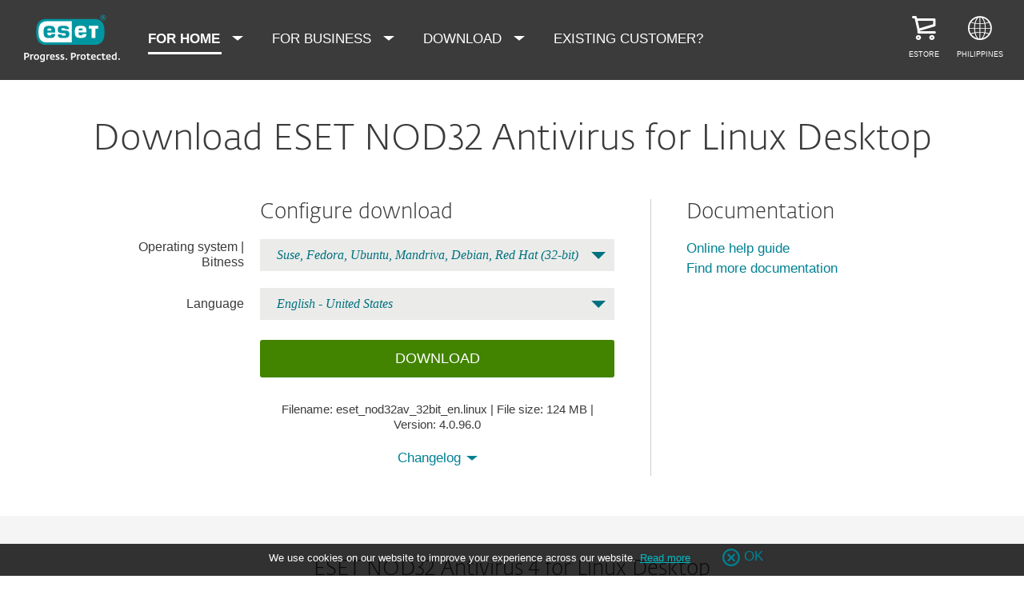

--- FILE ---
content_type: text/html; charset=UTF-8
request_url: https://www.eset.com/ph/home/antivirus-linux/download/
body_size: 22120
content:
<!DOCTYPE html><html lang="en-PH" class="no-js shopping-cart-disabled direct-store-links minicart-ges-integration" prefix="og: http://ogp.me/ns#" xml:lang="en-PH" xmlns="http://www.w3.org/1999/xhtml"><head><meta charset="utf-8"><meta name="viewport" content="width=device-width, maximum-scale=2, initial-scale=1.0, user-scalable=yes, minimal-ui"/><meta name="apple-mobile-web-app-title" content="ESET"/><meta name="apple-mobile-web-app-capable" content="yes"/><meta name="apple-mobile-web-app-status-bar-style" content="black"/><meta name="theme-color" content="#40E0D0"/><meta name="msapplication-TileColor" content="#008193"/><link sizes="16x16" rel="icon" href="https://web-assets.eset.com/typo3conf/ext/eset_base/Resources/Public/icons/favicon.ico" type="image/x-icon"/><link sizes="32x32" rel="icon" href="https://web-assets.eset.com/typo3conf/ext/eset_base/Resources/Public/icons/favicon-32x32.png" type="image/x-icon"/><link rel="apple-touch-icon" href="https://web-assets.eset.com/typo3conf/ext/eset_base/Resources/Public/img/device/apple-touch-icon.png"/><link rel="manifest" href="https://web-assets.eset.com/typo3conf/ext/eset_base/Resources/Public/manifest.json"/><meta name="robots" content="index,follow"/><meta property="og:image" content="https://web-assets.eset.com/fileadmin/ESET/INT/OG_images/og-consumer-005.jpg"/><meta property="twitter:image" content="https://web-assets.eset.com/fileadmin/ESET/INT/OG_images/og-consumer-005.jpg"/><meta name="twitter:card" content="summary"/><script type="text/javascript">
/*<![CDATA[*/
/*_scriptCode*/

			/* decrypt helper function */
		function decryptCharcode(n,start,end,offset) {
			n = n + offset;
			if (offset > 0 && n > end) {
				n = start + (n - end - 1);
			} else if (offset < 0 && n < start) {
				n = end - (start - n - 1);
			}
			return String.fromCharCode(n);
		}
			/* decrypt string */
		function decryptString(enc,offset) {
			var dec = "";
			var len = enc.length;
			for(var i=0; i < len; i++) {
				var n = enc.charCodeAt(i);
				if (n >= 0x2B && n <= 0x3A) {
					dec += decryptCharcode(n,0x2B,0x3A,offset);	/* 0-9 . , - + / : */
				} else if (n >= 0x40 && n <= 0x5A) {
					dec += decryptCharcode(n,0x40,0x5A,offset);	/* A-Z @ */
				} else if (n >= 0x61 && n <= 0x7A) {
					dec += decryptCharcode(n,0x61,0x7A,offset);	/* a-z */
				} else {
					dec += enc.charAt(i);
				}
			}
			return dec;
		}
			/* decrypt spam-protected emails */
		function linkTo_UnCryptMailto(s) {
			location.href = decryptString(s,7);
		}
		

/*]]>*/
</script><title>Download ESET NOD32 Antivirus 4 for Linux Desktop &#124; ESET</title><link rel="alternate" hreflang="en-PH" href="https://www.eset.com/ph/home/antivirus-linux/download/"/><link rel="alternate" hreflang="tr-TR" href="https://www.eset.com/tr/home/antivirus-linux/download/"/><link rel="alternate" hreflang="az-AZ" href="https://www.eset.com/az/home/antivirus-linux/download/"/><link rel="alternate" hreflang="en-MY" href="https://www.eset.com/my/home/antivirus-linux/download/"/><link rel="alternate" hreflang="fr-MA" href="https://www.eset.com/na/business/endpoint-security/linux-antivirus/download/"/><link rel="alternate" hreflang="sl-SI" href="https://www.eset.com/si/domaci-uporabniki/antivirus-linux/download/"/><link rel="alternate" hreflang="en-NG" href="https://www.eset.com/ng/home/antivirus-linux/download/"/><link rel="alternate" hreflang="en-GH" href="https://www.eset.com/gh/home/antivirus-linux/download/"/><link rel="alternate" hreflang="en-KE" href="https://www.eset.com/afr/home/antivirus-linux/download/"/><link rel="alternate" hreflang="et-EE" href="https://www.eset.com/ee/home/antivirus-linux/download/"/><link rel="alternate" hreflang="pl-PL" href="https://www.eset.com/pl/home/antivirus-linux/download/"/><link rel="alternate" hreflang="ko-KR" href="https://www.eset.com/kr/home/antivirus-linux/download/"/><link rel="alternate" hreflang="en-ZA" href="https://www.eset.com/za/home/antivirus-linux/download/"/><link rel="alternate" hreflang="uk-UA" href="https://www.eset.com/ua/home/antivirus-linux/download/"/><link rel="alternate" hreflang="ru-UA" href="https://www.eset.com/ua-ru/home/antivirus-linux/download/"/><link rel="alternate" hreflang="en-LK" href="https://www.eset.com/lk/home/antivirus-linux/download/"/><link rel="alternate" hreflang="en-VN" href="https://www.eset.com/vn-en/home/antivirus-linux/download/"/><link rel="alternate" hreflang="en-KH" href="https://www.eset.com/kh/home/antivirus-linux/download/"/><link rel="alternate" hreflang="en-LA" href="https://www.eset.com/la/home/antivirus-linux/download/"/><link rel="alternate" hreflang="en-MM" href="https://www.eset.com/mm/home/antivirus-linux/download/"/><link rel="alternate" hreflang="vi-VN" href="https://www.eset.com/vn/home/antivirus-linux/download/"/><link rel="alternate" hreflang="zh-CN" href="https://www.eset.com/cn/for-home/antivirus-linux/download/"/><link rel="alternate" hreflang="ru-AM" href="https://www.eset.com/am-ru/home/antivirus-linux/download/"/><link rel="alternate" hreflang="ru-MD" href="https://www.eset.com/md-ru/home/antivirus-linux/download/"/><link rel="alternate" hreflang="ru-TJ" href="https://www.eset.com/tj-ru/home/antivirus-linux/download/"/><link rel="alternate" hreflang="ro-MD" href="https://www.eset.com/md/dlja-doma/eset-nod32-antivirus-4-dlja-linux-desktop/download/"/><link rel="alternate" hreflang="tg-TJ" href="https://www.eset.com/tj/home/antivirus-linux/download/"/><link rel="alternate" hreflang="hy-AM" href="https://www.eset.com/am/home/antivirus-linux/download/"/><link rel="alternate" hreflang="sv-SE" href="https://www.eset.com/no/hjemme/antivirus-linux/lastned/"/><link rel="alternate" hreflang="no-NO" href="https://www.eset.com/no/hjemme/antivirus-linux/lastned/"/><link rel="alternate" hreflang="da-DK" href="https://www.eset.com/no/hjemme/antivirus-linux/lastned/"/><link rel="alternate" hreflang="en-AE" href="https://www.eset.com/me-ar/home/antivirus-linux/download/"/><link rel="alternate" hreflang="ar-AE" href="https://www.eset.com/me-ar/home/antivirus-linux/download/"/><link rel="alternate" hreflang="fr-BE" href="https://www.eset.com/be-nl/particulieren/antivirus-linux/download/"/><link rel="alternate" hreflang="nl-BE" href="https://www.eset.com/be-nl/particulieren/antivirus-linux/download/"/><link rel="alternate" hreflang="fr-LU" href="https://www.eset.com/be-nl/particulieren/antivirus-linux/download/"/><link rel="alternate" hreflang="es-PY" href="https://www.eset.com/latam/hogar/nod32-antivirus-para-linux/descargar/"/><link rel="alternate" hreflang="es-BO" href="https://www.eset.com/latam/hogar/nod32-antivirus-para-linux/descargar/"/><link rel="alternate" hreflang="es-VE" href="https://www.eset.com/latam/hogar/nod32-antivirus-para-linux/descargar/"/><link rel="alternate" hreflang="es" href="https://www.eset.com/latam/hogar/nod32-antivirus-para-linux/descargar/"/><link rel="alternate" hreflang="es-PA" href="https://www.eset.com/latam/hogar/nod32-antivirus-para-linux/descargar/"/><link rel="alternate" hreflang="es-EC" href="https://www.eset.com/latam/hogar/nod32-antivirus-para-linux/descargar/"/><link rel="alternate" hreflang="lv-LV" href="https://www.eset.com/lv-ru/home/antivirus-linux/download/"/><link rel="alternate" hreflang="lv-RU" href="https://www.eset.com/lv-ru/home/antivirus-linux/download/"/><link rel="canonical" href="https://www.eset.com/ph/home/antivirus-linux/download/"/><link rel="dns-prefetch" href="//cdn1.esetstatic.com"/><link rel="stylesheet" href="https://web-assets.eset.com/typo3conf/ext/eset_base/Resources/Public/Assets/styles.62fd9747929897ee6ae5.css"/><script type="text/javascript" src="https://web-assets.eset.com/typo3conf/ext/eset_base/Resources/Public/header-scripts/header-scripts.c5de9502.js"></script><script type="text/javascript" src="/fileadmin/ESET/INT/assets/js/iFrame_Resizer-_v3.5.3.min.js" defer></script><script type="text/javascript">
jQuery(document).ready(function(){
  setTimeout(function(){
    iFrameResize({log:false, checkOrigin: false, scrolling: false});
  }, 300);   
}); 
</script><!-- Google Tag Manager --><script>
window.dataLayer = window.dataLayer || [];
window.dataLayer.push({'event': 'branch-info', 'branch': 'ph'});


(function(w,d,s,l,i){w[l]=w[l]||[];w[l].push({'gtm.start':
new Date().getTime(),event:'gtm.js'});var f=d.getElementsByTagName(s)[0],
j=d.createElement(s),dl=l!='dataLayer'?'&l='+l:'';j.async=true;j.src=
'//www.googletagmanager.com/gtm.js?id='+i+dl;f.parentNode.insertBefore(j,f);
})(window,document,'script','dataLayer','GTM-M6QG34');

(function(w,d,s,l,i){w[l]=w[l]||[];w[l].push({'gtm.start':
new Date().getTime(),event:'gtm.js'});var f=d.getElementsByTagName(s)[0],
j=d.createElement(s),dl=l!='dataLayer'?'&l='+l:'';j.async=true;j.src=
'//www.googletagmanager.com/gtm.js?id='+i+dl;f.parentNode.insertBefore(j,f);
})(window,document,'script','dataLayer','GTM-PHSCRNG');</script><!-- End Google Tag Manager --></head><body data-shopversion="ges" data-store="ph"><noscript><iframe src="//www.googletagmanager.com/ns.html?id=GTM-M6QG34" height="0" width="0" style="display:none;visibility:hidden"></iframe></noscript><noscript><iframe src="//www.googletagmanager.com/ns.html?id=GTM-PHSCRNG&nojscript=true" height="0" width="0" style="display:none;visibility:hidden"></iframe></noscript><script>
document.getElementsByTagName('body')[0].addEventListener('productImpression', function(e) {
if (e.detail.ecommerce.impressions.length > 10) {
var i = Math.floor(e.detail.ecommerce.impressions.length / 10); var j = e.detail.ecommerce.impressions.length % 10;
var iArr = [];
for (var k=0; k<i+1; k++) { if (k!=i) { iArr.push(e.detail.ecommerce.impressions.slice(k*10, k*10+10)); }
else { iArr.push(e.detail.ecommerce.impressions.slice(k*10, k*10+j)); }}
for (var l=0; l<iArr.length; l++) { window.dataLayer = window.dataLayer || []; 
dataLayer.push({'ecommerce': {'currencyCode': e.detail.ecommerce.currencyCode, 'impressions': iArr[l]}, 'event': e.type}); }
} else { var x = e.detail; x['event'] = e.type; window.dataLayer = window.dataLayer || []; dataLayer.push(x);}
});

document.getElementsByTagName('body')[0].addEventListener('productDetails', function(e) {
var x = e.detail; x['event'] = e.type; window.dataLayer = window.dataLayer || []; dataLayer.push(x);});

document.getElementsByTagName('body')[0].addEventListener('addToCart', function(e) {
var x = e.detail; x['event'] = e.type; window.dataLayer = window.dataLayer || []; dataLayer.push(x);});
</script><div id="canvas" class="canvas tpl-default"><div id="page" class="page"><div id="main" class="main"><div role="main"><!--TYPO3SEARCH_begin--><div id="main-content"><div id="content-364531" class="section faded-opaque skin-default "><span class="rimg section-image hidden" data-remote=".section" data-viewport="all" data-bg-color="" data-src=""></span><div class="container" ><div class="section-content"><div id="content-c364533" class="frame frame-default frame-type-header frame-layout-0"><header><h1 class="align-center"> Download ESET NOD32 Antivirus for Linux Desktop </h1></header></div><div id="content-c364532" class="frame frame-default frame-type-shortcut frame-layout-"><div id="content-c364581" class="frame frame-default"><form data-module="ui/product-download" class="product-download loading"><div id="content-c364582" class="frame frame-default frame-type-esetdownloads_extendeddownloadwidget frame-layout-0"><div data-value="/ph/home/antivirus-linux/download/?tx_esetdownloads_ajax%5Bbeta%5D=0&amp;tx_esetdownloads_ajax%5Bpage_id%5D=13459&amp;tx_esetdownloads_ajax%5Bplugin_id%5D=364582&amp;tx_esetdownloads_ajax%5Bproduct%5D=85&amp;type=13554" id="apiUrl"></div><input class="pd-product" name="tx_esetdownloads_ajax[product]" type="hidden" value="85"><input class="pd-product" name="tx_esetdownloads_ajax[beta]" type="hidden" value="0"><input class="pd-page_id" name="tx_esetdownloads_ajax[page_id]" type="hidden" value="13459"><input class="pd-plugin_id" name="tx_esetdownloads_ajax[plugin_id]" type="hidden" value="364582"><div id="download-widget-attributes" data-default-language="en_US" data-fallback-language="en_US" data-default-lcid="1033" data-message="" data-label-find-more="Find more documentation" data-label-online-doc="Online help guide" ></div><div class="row skin-gutter-l skin-padding-l"><div class="message-container message-position-top"></div></div><div class="row skin-gutter-l skin-padding-l"><div class="col col-sm-8"><div class="step-advanced hide-on-liveinstaller"><h3> Configure download </h3><div class="form-wrap"></div><div class="message-container message-position-bottom"></div><div class="form-group"><a href="#" class="btn-download-block js-download" data-event-category="Download" data-event-label="Advanced" download type="submit" role="button"> Download </a></div><div class="information information-dynamic"><span class="info"> Filename: <span class="filename"></span></span> | <span class="info"> File size: <span class="size"></span></span> | <span class="info"> Version: <span class="version"></span></span><span class="info hidden"> SHA2: <abbr class="sha2"></abbr></span></div><div class="message-container message-position-button"></div><div class="changelog-wrap"><a href="#" class="changelog-toggle align-center"> Changelog </a><div class="changelog"></div></div></div></div><div class="col col-sm-4"><div class="dynamic-links file-links"><h3>Documentation</h3><div class="content"></div></div><div class="dynamic-links download-options"><h3>Download options</h3><div class="content"><div class="hide-on-liveinstaller"><a href="#" class="js-goto" data-step="liveinstaller"> Back to simple download </a></div><div class="show-on-liveinstaller show-on-version show-on-thanks"><a href="#" class="js-goto" data-step="advanced"> Advanced download </a></div><div class="hide-on-liveinstaller hide-on-version hide-on-thanks"><a href="#" class="js-goto" data-step="advanced version"> Choose other product version </a></div></div></div></div></div></div><div class="step step-thanks step-thanks-marketing skin-mt-l"></div><div class="step step-thanks lightbox-content"><div class="download-thankyou-head"><h3 class="align-center">Thank You for Downloading</h3></div><div class="download-thankyou-body skin-padding-l class"><p class="align-center"> Your download of file <span class="download-filename"></span> has automatically started. If your download does not start automatically, please <a href="#" class="download-url" data-event-category="Download" data-event-label="Click here">click here</a> (download may start after a few seconds). </p></div></div></form></div></div></div></div></div><div id="content-c364527" class="frame frame-default frame-type-shortcut frame-layout-"></div><div id="content-364526" class="section faded-opaque skin-default "><span class="rimg section-image hidden" data-remote=".section" data-viewport="all" data-bg-color="faded-gray-lighter" data-src=""></span><div class="container" ><div class="section-content"><div id="content-c364529" class="frame frame-default frame-type-header frame-layout-0"><header><h3 class="align-center"> ESET NOD32 Antivirus 4 for Linux Desktop </h3></header></div><div id="content-c364528" class="frame frame-default frame-type-esetbase_fce_cta frame-layout-0"><div class="align-center"><a href="/ph/home/antivirus-linux/" class="btn-bordered ">Learn more</a></div></div></div></div></div></div><!--TYPO3SEARCH_end--></div><section id="sneaky" class="sneaky hidden-to-sm"><div id="breadcrumb"><div class="container"><div class="row flex"><div id="sneaky-left" class="sneaky-left col col-sm-8"><ul class="nav nav-breadcrumbs"><li><a href="/ph/" title="PH" rel="index up"><span>PH</span></a></li><li><a href="/ph/home/antivirus-linux/" title="NOD32 Antivirus 4 for Linux" rel="index up">ESET NOD32 Antivirus 4 for Linux Desktop</a></li><li><span>Download</span></li></ul></div></div></div></div></section><header id="header" class="header skin-initial-solid" role="banner"><div class="container"><a class="logo progress-protected animate colored-logo" id="logo" title="Go to ESET Homepage" href="/ph/"><span>ESET</span><svg viewBox="0 0 281 140" width="120" xmlns="http://www.w3.org/2000/svg"><g id="logo-white"><path d="M208.155 13.5334C218.088 13.5334 226.558 18.6643 230.977 25.9365C234.875 32.7043 235.741 43.729 235.741 51.0297C235.741 58.3374 234.875 69.3634 230.977 76.1294C226.558 83.4001 218.088 88.5334 208.155 88.5334H63.3267C53.3903 88.5334 44.9215 83.4001 40.5025 76.1294C36.6011 69.3634 35.7405 58.3407 35.7405 51.034C35.7405 43.7273 36.6011 32.7043 40.5025 25.9365C44.9215 18.6642 53.3904 13.5334 63.3267 13.5334H208.155ZM159.702 46.9073C159.839 42.1158 160.75 40.532 165.636 40.532C169.657 40.532 171.892 40.9507 171.892 46.5284V46.9073H159.702ZM74.1186 40.8972C69.3899 40.8972 68.4368 42.3533 68.3042 47.0459H80.2636V46.7804C80.2636 41.2913 78.1118 40.8972 74.1186 40.8972ZM57.219 51.2474C57.219 37.6993 60.2365 33.3132 74.322 33.3132C87.4771 33.3132 91.3522 36.905 91.3522 51.2474V52.9424H68.3058V53.21C68.3058 59.4794 69.2874 61.5303 74.322 61.5303C77.8104 61.5303 80.3468 61.1465 80.4632 57.4007H91.3522C91.2943 62.5147 89.5785 65.3791 86.6936 67.0553C83.7169 68.7078 79.4597 69.1142 74.322 69.1142C60.5046 69.1142 57.219 64.3908 57.219 51.2474ZM98.6943 44.6835C98.6943 33.5357 105.878 33.3132 115.795 33.3132C122.402 33.3132 131.204 33.4274 131.204 41.8395V43.2655H120.756C120.251 40.4874 118.028 40.2864 115.795 40.2864C109.707 40.2864 109.446 41.0418 109.446 43.3997C109.446 45.3856 109.798 46.6429 115.791 46.777C127.858 47.0497 132.897 47.7398 132.897 57.4056C132.897 67.5524 125.14 69.1142 115.795 69.1142C113.505 69.1142 111.276 69.1281 109.225 68.9685C102.447 68.4284 98.7795 65.8945 98.6944 58.1488H109.787C109.921 62.0783 112.883 62.1428 115.795 62.1428C121.029 62.1428 122.146 61.8139 122.146 58.763C122.146 56.9418 121.614 55.9357 120.466 55.4349C119.228 54.8975 117.123 54.9701 115.795 54.9701C101.112 54.9701 98.6943 51.6935 98.6943 44.6835ZM189.687 41.3021H197.794V68.7229H208.882V41.3021H216.98V33.3132H189.687V41.3021ZM148.848 50.9954C148.848 64.0878 152.091 68.7498 165.836 68.7498C170.973 68.7498 175.208 68.3392 178.152 66.7012C180.974 65.0659 182.671 62.2665 182.754 57.2632H172.087C171.923 61.01 169.288 61.3927 165.835 61.3927C160.704 61.3927 159.713 59.2463 159.713 52.9586V52.5749H182.758V50.9955C182.758 36.7141 178.93 33.1715 165.835 33.1715C151.822 33.1715 148.848 37.4949 148.848 50.9954ZM49.0982 75.3083C52.6172 79.0943 59.3784 81.9276 65.1681 81.9383H139.854V20.1239H65.1681C59.3784 20.1352 52.6173 22.9695 49.0982 26.7536C43.5395 32.7307 42.3256 42.1125 42.3256 51.034C42.3256 59.9555 43.5396 69.3312 49.0982 75.3083Z" fill="white"/><path d="M223.5 9.41001C223.461 11.5762 224.329 13.6602 225.895 15.1577C229.058 18.2924 234.156 18.2924 237.319 15.1577C238.866 13.6594 239.732 11.5924 239.714 9.43871V9.41481C239.73 7.27271 238.864 5.21831 237.319 3.73411C235.842 2.18071 233.786 1.31131 231.643 1.33441C229.474 1.28331 227.386 2.15361 225.895 3.72931C224.34 5.20621 223.472 7.26541 223.5 9.41001ZM231.614 3.07311C233.281 3.03901 234.886 3.70431 236.04 4.90761C237.249 6.09091 237.921 7.71811 237.898 9.41001C237.927 11.1029 237.254 12.7323 236.04 13.9124C234.893 15.1298 233.287 15.8093 231.614 15.7852C229.93 15.8118 228.311 15.1328 227.15 13.9124C225.944 12.7282 225.277 11.1003 225.306 9.41001C225.285 7.72121 225.95 6.09621 227.15 4.90761C228.318 3.70131 229.936 3.03651 231.614 3.07311Z" fill="white"/><path d="M230.35 10.2818H231.164L233.559 13.2563H236.117L233.08 9.77412C233.576 9.58592 234.019 9.27832 234.368 8.87842C234.704 8.47722 234.875 7.96382 234.847 7.44152C234.866 7.05542 234.78 6.67152 234.598 6.33032C234.396 6.01602 234.113 5.76132 233.779 5.59272C233.466 5.41292 233.118 5.30032 232.759 5.26222C232.308 5.20322 231.853 5.17922 231.399 5.19042H228.348V13.2564H230.307L230.35 10.2818ZM230.35 6.58412H230.987C231.224 6.57652 231.461 6.59092 231.696 6.62722C231.877 6.63582 232.055 6.68152 232.218 6.76132C232.378 6.84092 232.506 6.97502 232.577 7.13972C232.653 7.26882 232.693 7.41612 232.692 7.56602C232.698 7.76982 232.665 7.97292 232.596 8.16472C232.522 8.31502 232.415 8.44742 232.285 8.55272C232.103 8.66772 231.904 8.75182 231.696 8.80182C231.413 8.83652 231.128 8.85252 230.843 8.84972H230.364L230.35 6.58412Z" fill="white"/></g><g id="logo-colored"><path d="M208.155 13.5334C218.088 13.5334 226.558 18.6643 230.977 25.9365C234.875 32.7043 235.741 43.729 235.741 51.0297C235.741 58.3374 234.875 69.3634 230.977 76.1294C226.558 83.4001 218.088 88.5334 208.155 88.5334H63.3267C53.3903 88.5334 44.9215 83.4001 40.5025 76.1294C36.6011 69.3634 35.7405 58.3407 35.7405 51.034C35.7405 43.7273 36.6011 32.7043 40.5025 25.9365C44.9215 18.6642 53.3904 13.5334 63.3267 13.5334H208.155Z" fill="#0096A1"/><path d="M159.702 46.9074C159.839 42.1159 160.75 40.5321 165.636 40.5321C169.657 40.5321 171.892 40.9508 171.892 46.5285V46.9074H159.702ZM74.1184 40.8973C69.3897 40.8973 68.4366 42.3534 68.304 47.046H80.2634V46.7805C80.2634 41.2914 78.1116 40.8973 74.1184 40.8973ZM57.2188 51.2475C57.2188 37.6994 60.2363 33.3133 74.3218 33.3133C87.4769 33.3133 91.352 36.9051 91.352 51.2475V52.9425H68.3056V53.2101C68.3056 59.4795 69.2872 61.5303 74.3218 61.5303C77.8102 61.5303 80.3466 61.1466 80.463 57.4008H91.352C91.2941 62.5148 89.5783 65.3792 86.6934 67.0554C83.7167 68.7079 79.4595 69.1142 74.3218 69.1142C60.5044 69.1142 57.2188 64.3909 57.2188 51.2475ZM98.6941 44.6836C98.6941 33.5358 105.878 33.3133 115.795 33.3133C122.402 33.3133 131.204 33.4275 131.204 41.8396V43.2656H120.756C120.251 40.4875 118.028 40.2865 115.795 40.2865C109.707 40.2865 109.446 41.0419 109.446 43.3998C109.446 45.3857 109.798 46.643 115.79 46.7771C127.857 47.0498 132.897 47.7399 132.897 57.4057C132.897 67.5525 125.14 69.1142 115.795 69.1142C113.505 69.1142 111.276 69.1282 109.224 68.9686C102.447 68.4285 98.7793 65.8946 98.6942 58.1489H109.787C109.921 62.0784 112.883 62.1429 115.795 62.1429C121.029 62.1429 122.145 61.814 122.145 58.7631C122.145 56.9419 121.614 55.9358 120.466 55.435C119.228 54.8976 117.123 54.9702 115.795 54.9702C101.112 54.9702 98.6941 51.6936 98.6941 44.6836ZM189.687 41.3022H197.794V68.723H208.882V41.3022H216.98V33.3133H189.687V41.3022ZM148.848 50.9955C148.848 64.0879 152.091 68.7499 165.835 68.7499C170.973 68.7499 175.208 68.3393 178.152 66.7013C180.974 65.066 182.671 62.2666 182.754 57.2633H172.087C171.923 61.0101 169.288 61.3928 165.835 61.3928C160.704 61.3928 159.713 59.2464 159.713 52.9587V52.575H182.757V50.9956C182.757 36.7142 178.93 33.1716 165.835 33.1716C151.822 33.1716 148.848 37.495 148.848 50.9955ZM49.098 75.3084C52.617 79.0944 59.3782 81.9277 65.1679 81.9384H139.854V20.124H65.1679C59.3782 20.1353 52.6171 22.9696 49.098 26.7537C43.5393 32.7308 42.3254 42.1126 42.3254 51.0341C42.3254 59.9556 43.5394 69.3313 49.098 75.3084Z" fill="white"/><path d="M223.5 9.41001C223.461 11.5762 224.329 13.6602 225.895 15.1577C229.058 18.2924 234.156 18.2924 237.319 15.1577C238.866 13.6594 239.731 11.5924 239.714 9.43871V9.41481C239.729 7.27271 238.863 5.21831 237.319 3.73411C235.842 2.18071 233.786 1.31131 231.643 1.33441C229.474 1.28331 227.386 2.15361 225.895 3.72931C224.34 5.20621 223.472 7.26541 223.5 9.41001ZM231.614 3.07311C233.281 3.03901 234.886 3.70431 236.04 4.90761C237.249 6.09091 237.921 7.71811 237.898 9.41001C237.927 11.1029 237.254 12.7323 236.04 13.9124C234.893 15.1298 233.287 15.8093 231.614 15.7852C229.93 15.8118 228.311 15.1328 227.15 13.9124C225.943 12.7282 225.277 11.1003 225.306 9.41001C225.284 7.72121 225.95 6.09621 227.15 4.90761C228.318 3.70131 229.936 3.03651 231.614 3.07311Z" fill="#0096A1"/><path d="M230.35 10.2818H231.164L233.559 13.2563H236.117L233.08 9.77412C233.576 9.58592 234.019 9.27832 234.368 8.87842C234.704 8.47722 234.875 7.96382 234.847 7.44152C234.866 7.05542 234.78 6.67152 234.598 6.33032C234.396 6.01602 234.113 5.76132 233.779 5.59272C233.466 5.41292 233.118 5.30032 232.759 5.26222C232.308 5.20322 231.853 5.17922 231.399 5.19042H228.348V13.2564H230.307L230.35 10.2818ZM230.35 6.58412H230.987C231.224 6.57652 231.461 6.59092 231.696 6.62722C231.877 6.63582 232.055 6.68152 232.218 6.76132C232.378 6.84092 232.506 6.97502 232.577 7.13972C232.653 7.26882 232.693 7.41612 232.692 7.56602C232.698 7.76982 232.665 7.97292 232.596 8.16472C232.522 8.31502 232.415 8.44742 232.285 8.55272C232.103 8.66772 231.904 8.75182 231.696 8.80182C231.413 8.83652 231.128 8.85252 230.843 8.84972H230.364L230.35 6.58412Z" fill="#0096A1"/></g><path id="logo-tagline-progress-protected" d="M54.8489 116.353C57.0472 116.353 58.7605 116.638 60.9583 117.065V132.796C60.9582 137.078 57.2471 138.734 53.7356 138.734C51.3664 138.734 49.1679 138.277 47.7981 137.936L48.426 134.852C49.8535 135.166 51.966 135.479 53.1653 135.479C55.5626 135.479 57.1896 135.136 57.1897 132.396V131.569C56.4193 132.168 55.3914 132.595 54.2493 132.595C50.6811 132.595 46.6556 131.682 46.6555 124.631C46.6555 119.18 50.3672 116.353 54.8489 116.353ZM36.4895 116.353C41.6848 116.353 44.0832 119.406 44.0833 124.545C44.0833 129.913 40.7714 132.682 36.261 132.683C31.4363 132.683 28.7239 129.655 28.7239 124.688C28.7239 119.436 31.8646 116.353 36.4895 116.353ZM83.6887 116.38C88.199 116.38 90.0256 119.351 90.0256 124.231V125.601H79.8625C79.8625 129.028 82.0042 129.599 84.7737 129.599C85.8582 129.599 87.7141 129.227 88.9983 128.971L89.5979 131.911C88.3136 132.311 86.2293 132.683 84.0881 132.683C79.178 132.683 76.0657 130.911 76.0657 124.802C76.0657 118.436 79.2924 116.38 83.6887 116.38ZM98.7083 116.353C100.535 116.353 102.191 116.724 103.39 117.151L102.762 119.979C101.534 119.692 100.364 119.406 98.7083 119.406C96.967 119.406 96.395 120.177 96.3948 120.833C96.3948 123.318 104.189 122.633 104.189 127.8C104.189 131.71 100.278 132.683 97.6799 132.683C95.4816 132.683 93.7402 132.396 92.427 132.024L92.884 129.084C94.5113 129.343 96.11 129.599 97.3088 129.599C99.7354 129.599 100.449 128.856 100.449 128.001C100.449 125.601 92.5979 126.543 92.5979 121.034C92.5979 117.893 95.4538 116.353 98.7083 116.353ZM112.814 116.353C114.641 116.353 116.296 116.724 117.495 117.151L116.867 119.979C115.64 119.692 114.469 119.406 112.814 119.406C111.072 119.406 110.501 120.177 110.501 120.833C110.501 123.318 118.294 122.633 118.294 127.8C118.294 131.71 114.383 132.683 111.785 132.683C109.588 132.683 107.846 132.396 106.532 132.024L106.99 129.084C108.616 129.343 110.215 129.599 111.414 129.599C113.84 129.599 114.555 128.856 114.555 128.001C114.555 125.601 106.704 126.543 106.704 121.034C106.704 117.893 109.559 116.353 112.814 116.353ZM173.262 116.353C178.457 116.353 180.855 119.406 180.855 124.545C180.855 129.913 177.543 132.683 173.032 132.683C168.208 132.682 165.496 129.655 165.496 124.688C165.496 119.436 168.637 116.353 173.262 116.353ZM203.814 116.38C208.324 116.38 210.152 119.351 210.152 124.231V125.601H199.989C199.989 129.028 202.129 129.599 204.899 129.599C205.983 129.599 207.839 129.227 209.123 128.971L209.724 131.911C208.439 132.311 206.354 132.683 204.213 132.683C199.303 132.683 196.192 130.911 196.192 124.802C196.192 118.436 199.417 116.38 203.814 116.38ZM247.929 116.38C252.44 116.38 254.267 119.351 254.267 124.231V125.601H244.104C244.104 129.028 246.245 129.599 249.013 129.599C250.099 129.599 251.955 129.227 253.24 128.971L253.838 131.911C252.554 132.311 250.469 132.683 248.328 132.683C243.419 132.683 240.306 130.911 240.306 124.802C240.306 118.436 243.532 116.38 247.929 116.38ZM188.709 116.752H193.563V119.664H188.709V127.656C188.709 129.227 189.223 129.428 190.907 129.428C191.878 129.428 193.791 129.114 193.934 129.084L194.363 132.11C193.477 132.397 192.049 132.652 190.964 132.652C187.996 132.652 184.941 132.71 184.941 127.687V119.664H182.657V116.752H184.941V113.555H188.709V116.752ZM232.825 116.752H237.678V119.664H232.825V127.656C232.825 129.227 233.339 129.428 235.023 129.428C235.994 129.428 237.907 129.114 238.049 129.084L238.477 132.11C237.592 132.397 236.165 132.652 235.079 132.652C232.111 132.652 229.057 132.71 229.057 127.687V119.664H226.772V116.752H229.057V113.555H232.825V116.752ZM220.689 116.353C222.915 116.353 224.314 116.78 225.399 117.353L224.371 120.178C223.258 119.75 222.458 119.493 220.802 119.493C218.462 119.493 216.521 120.892 216.521 124.46C216.521 127.915 217.491 129.541 221.516 129.541C222.801 129.541 223.686 129.313 224.714 129.142L225.257 132.082C224.001 132.368 222.973 132.625 221.26 132.625C215.065 132.625 212.638 130.227 212.638 124.46C212.638 119.522 215.721 116.353 220.689 116.353ZM271.056 132.339H267.26V131.082C266.489 131.74 265.433 132.595 263.548 132.595C260.551 132.595 256.753 131.225 256.753 124.402C256.753 119.037 260.351 116.353 264.804 116.353C265.888 116.353 266.546 116.465 267.26 116.608V110.813H271.056V132.339ZM8.10571 112.155C12.4452 112.155 15.4142 114.638 15.4143 119.006C15.4143 122.833 12.4456 126.03 6.62134 126.03H4.65161V132.339H0.740479V112.155H8.10571ZM26.1809 116.438C27.0654 116.438 27.6935 116.523 28.2073 116.694L27.6653 119.835C26.9229 119.692 26.5515 119.664 25.6672 119.664C24.0971 119.664 22.669 120.577 21.9836 121.434V132.339H18.1868V116.752H21.9836V118.835C22.7263 117.779 24.2396 116.438 26.1809 116.438ZM73.3801 116.438C74.2648 116.438 74.8936 116.523 75.4075 116.694L74.8645 119.835C74.1224 119.692 73.7511 119.664 72.8665 119.664C71.2965 119.664 69.8693 120.577 69.1838 121.434V132.339H65.387V116.752H69.1838V118.835C69.9265 117.779 71.439 116.438 73.3801 116.438ZM126.547 132.339H122.265V128.485H126.547V132.339ZM144.878 112.155C149.218 112.155 152.187 114.638 152.187 119.006C152.187 122.833 149.217 126.03 143.394 126.03H141.424V132.339H137.513V112.155H144.878ZM162.952 116.438C163.838 116.438 164.466 116.523 164.98 116.694L164.438 119.835C163.695 119.692 163.324 119.664 162.439 119.664C160.869 119.664 159.441 120.577 158.756 121.434V132.339H154.959V116.752H158.756V118.835C159.498 117.779 161.011 116.438 162.952 116.438ZM280.396 132.339H276.113V128.485H280.396V132.339ZM36.4036 119.378C33.3777 119.378 32.5491 121.891 32.5491 124.573C32.5491 127.458 33.4918 129.627 36.4602 129.627C39.4866 129.627 40.2288 127.372 40.2288 124.545C40.2287 121.891 39.4869 119.378 36.4036 119.378ZM54.8206 119.493C51.7088 119.493 50.4525 121.632 50.4524 124.66C50.4524 128.37 51.9655 129.627 54.4778 129.627C55.5623 129.627 56.4476 129.285 57.1614 128.94V119.806C56.5331 119.665 55.8767 119.493 54.8206 119.493ZM173.175 119.378C170.149 119.378 169.322 121.891 169.322 124.573C169.322 127.458 170.264 129.627 173.233 129.627C176.259 129.627 177.001 127.372 177.001 124.545C177.001 121.891 176.259 119.378 173.175 119.378ZM264.861 119.378C261.778 119.378 260.551 121.577 260.551 124.487C260.551 128.199 262.178 129.428 264.205 129.428C265.319 129.428 266.574 128.799 267.26 128.428V119.692C266.688 119.549 265.974 119.378 264.861 119.378ZM83.3176 119.092C81.4051 119.092 80.1196 120.491 79.9485 123.06H86.1145C86.1432 120.72 85.2015 119.092 83.3176 119.092ZM203.443 119.092C201.53 119.092 200.246 120.491 200.074 123.06H206.24C206.269 120.72 205.327 119.092 203.443 119.092ZM247.558 119.092C245.645 119.092 244.36 120.491 244.189 123.06H250.356C250.384 120.72 249.442 119.092 247.558 119.092ZM4.65161 122.975H6.79321C9.87582 122.974 11.3887 121.492 11.3889 119.122C11.3889 116.695 10.3045 115.239 7.47876 115.239H4.65161V122.975ZM141.424 122.975H143.565C146.648 122.975 148.161 121.492 148.161 119.122C148.161 116.694 147.076 115.239 144.25 115.239H141.424V122.975Z" fill="currentColor"/><path id="logo-tagline-digital-security" d="M71.7122 128.032L72.5286 130.7L73.3997 128.086L77.0735 117.417H79.2786L72.012 138.265H69.9163L71.9573 132.278H70.9504L66.1331 117.417H68.4739L71.7122 128.032ZM214.388 128.032L215.204 130.7L216.075 128.086L219.749 117.417H221.954L214.688 138.265H212.592L214.633 132.278H213.626L208.809 117.417H211.149L214.388 128.032ZM59.3792 112.764C62.8627 112.764 64.523 113.553 64.9583 113.744L64.3323 115.54C63.543 115.294 62.1276 114.723 59.4338 114.723C55.4332 114.723 51.8674 116.901 51.8674 122.507C51.8675 128.249 55.5688 130.671 59.9778 130.671C61.7736 130.671 63.4614 130.291 64.4954 129.964L65.0403 131.76C64.3053 132.06 62.6997 132.604 59.4885 132.604C53.1472 132.604 49.5278 128.522 49.5276 122.78C49.5276 116.711 53.0925 112.764 59.3792 112.764ZM104.107 117.037C107.781 117.037 109.469 119.54 109.469 124.466V125.255H99.6438C99.7255 129.991 102.066 130.753 105.141 130.753C106.229 130.753 108.162 130.318 108.816 130.127L109.197 131.896C108.707 132.086 106.91 132.604 104.489 132.604C100.189 132.604 97.4661 130.808 97.4661 125.12C97.4661 119.105 100.379 117.037 104.107 117.037ZM142.165 117.037C145.839 117.037 147.527 119.54 147.527 124.466V125.255H137.701C137.783 129.991 140.124 130.753 143.199 130.753C144.288 130.753 146.22 130.318 146.873 130.127L147.255 131.896C146.765 132.086 144.968 132.604 142.546 132.604C138.246 132.604 135.525 130.808 135.525 125.12C135.525 119.105 138.437 117.037 142.165 117.037ZM166.939 126.454C166.939 128.794 167.102 130.645 169.796 130.645C171.673 130.645 173.878 129.203 174.559 128.794V117.417H176.627V132.278H174.559V130.536C173.389 131.271 171.647 132.604 169.252 132.604C165.088 132.604 164.788 129.448 164.788 126.889V117.417H166.939V126.454ZM128.281 117.037C129.887 117.037 131.33 117.499 131.874 117.663L131.493 119.377C130.813 119.187 129.697 118.833 128.064 118.833C126.186 118.833 125.288 119.813 125.288 120.983C125.289 124.412 132.717 123.46 132.717 128.304C132.717 131.706 129.588 132.577 127.139 132.577C125.152 132.577 123.655 132.222 122.784 131.951L123.165 130.181C124.117 130.399 125.615 130.808 126.948 130.808C129.261 130.808 130.676 129.91 130.676 128.495C130.676 125.065 123.193 126.208 123.193 121.119C123.193 118.451 125.369 117.037 128.281 117.037ZM202.193 117.417H206.847V119.241H202.22V128.114C202.22 130.29 202.819 130.7 205.05 130.7C205.894 130.7 207.064 130.4 207.391 130.291L207.772 132.087C207.282 132.251 206.057 132.577 205.132 132.577C202.356 132.577 200.097 132.495 200.097 128.141V119.241H197.92V117.417H200.097V114.37H202.193V117.417ZM84.426 117.989C85.6508 117.527 87.1202 117.146 88.5354 117.146C92.4001 117.146 94.5774 119.677 94.5774 124.222C94.5773 130.427 91.1756 132.523 87.4475 132.523C84.2085 132.523 82.956 131.978 82.2756 131.788V111.757H84.426V117.989ZM157.274 117.037C159.288 117.037 160.568 117.472 161.329 117.88L160.676 119.568C159.886 119.241 158.88 118.833 157.22 118.833C154.39 118.833 152.511 120.982 152.511 124.765C152.511 128.793 153.791 130.671 158.091 130.671C159.288 130.671 160.377 130.372 160.948 130.291L161.302 132.032C160.758 132.195 159.397 132.522 157.873 132.522C152.593 132.522 150.307 130.263 150.307 124.847C150.307 120.03 153.029 117.037 157.274 117.037ZM119.679 117.091C120.55 117.091 121.148 117.255 121.42 117.336L121.039 119.159C120.577 119.05 120.168 118.968 119.297 118.968C117.501 118.968 116.141 120.248 115.433 121.336V132.278H113.282V117.417H115.433V119.404C116.086 118.288 117.584 117.091 119.679 117.091ZM188.063 117.091C188.933 117.091 189.532 117.255 189.804 117.336L189.423 119.159C188.961 119.05 188.552 118.968 187.681 118.968C185.885 118.968 184.525 120.248 183.817 121.336V132.278H181.666V117.417H183.817V119.404C184.47 118.288 185.968 117.091 188.063 117.091ZM194.461 132.278H192.284V117.417H194.461V132.278ZM88.1545 118.86C86.8482 118.86 85.4333 119.322 84.426 119.676V130.373C85.1063 130.536 85.9234 130.726 87.5286 130.726C90.7673 130.726 92.4006 127.977 92.4006 124.657C92.4006 121.609 91.7197 118.86 88.1545 118.86ZM103.781 118.642C101.549 118.642 99.9435 120.33 99.6711 123.65H107.209C107.209 120.656 106.121 118.642 103.781 118.642ZM141.839 118.642C139.607 118.642 138.001 120.33 137.729 123.65H145.268C145.268 120.656 144.179 118.642 141.839 118.642ZM194.461 114.042H192.311V111.54H194.461V114.042Z" fill="currentColor"/></svg></a><nav id="navigation" role="navigation" class="navigation" aria-label="Megamenu"><ul id="nav-main-deep" data-module="ui/navigation-main" class="nav nav-main nav-main-deep" role="menubar"><li role="none"><a role="menuitem" class="link underline" href="#"> For Home </a><div class="submenu"><div data-module="ui/tabs" class="tabs skin-vertical tabs-submenu" data-options='{"store": "true", "isMegamenu": true, "event": "mouseover"}'><div class="panes"><div id="home_security" class="pane"><span class="title"><a class="hidden-from-lg" href="/ph/for-home/personal-devices-2/">Home security</a><span class="hidden-to-lg"> Home security </span></span><div class="content"><div class="content-wrapper"><div id="content-c11926989" class="csc-frame csc-frame-default"><div class="row flex skin-gutter-l"><div class="col col-sm-6 "><div id="content-c11926985" class="frame frame-default"><div class="box skin-badge-invisible skin-inverse hover-inverse skin-faded-gray-blue border-2 border-light opacity-0 hover-faded-black border-hover-light box-hover-fade skin-badge-no-padding "><div class="box-content " data-box-link="/ph/home/protection-plans/" data-box-offcanvas="" data-box-target="_self"><div id="content-c11926980" class="frame frame-default frame-type-image frame-layout-0"><div class="ce-image ce-center ce-above"><div class="ce-gallery" data-ce-columns="1" data-ce-images="1"><div class="ce-outer"><div class="ce-inner"><div class="ce-row"><div class="ce-column"><figure class="image"><picture><img src="https://web-assets.eset.com/fileadmin/ESET/INT/Boxes/155x185-Balanced/Gemini/boxes-EHSE-EHSP-EHSU.png" title="ESET HOME SECURITY ESSENTIAL, ESET HOME SECURITY PREMIUM, ESET HOME SECURITY ULTIMATE Boxes" alt="ESET HOME SECURITY ESSENTIAL, ESET HOME SECURITY PREMIUM, ESET HOME SECURITY ULTIMATE Boxes" loading="lazy" width="256" height="185"/></picture></figure></div></div></div></div></div></div></div><div id="content-c11926981" class="frame frame-default frame-type-text frame-layout-0"><h3 class="align-center"><a href="https://www.eset.com/int/home/protection-plans/" target="_blank">HOME Security</a></h3></div><div id="content-c11926983" class="frame frame-default frame-type-text frame-layout-0 skin-mb-small"><p class="align-center"><a href="https://www.eset.com/int/home/protection-plans/" target="_blank">All-in-one protection of your digital life. Choose a plan according to your needs.</a></p></div><div id="content-c11926984" class="frame frame-default frame-type-esetbase_fce_cta frame-layout-0"><div class="align-center"><a href="https://www.eset.com/int/home/protection-plans/" target="_blank" class="btn-bordered-light ">Choose your plan</a></div></div></div></div></div></div><div class="col col-sm-6 "><div id="content-c11926986" class="frame frame-default frame-type-text frame-layout-0"></div><div id="content-c11926987" class="frame frame-default frame-type-text frame-layout-0 skin-mt-medium"><p><strong>Special solutions:</strong></p><ul><li><a href="/ph/home/small-business-security/">Small office security</a><br> &nbsp;</li><li><a href="/ph/home/antivirus/">NOD32 Antivirus</a><br> &nbsp;</li><li><a href="/ph/home/mobile-security-android/">Smartphones</a><br> &nbsp;</li><li><a href="/ph/home/vpn/">VPN</a><br> &nbsp;</li></ul></div></div></div></div></div></div></div><div id="small__home_office" class="pane"><span class="title"><a class="hidden-from-lg" href="https://www.eset.com/int/home/small-business-security/">Small & Home office</a><span class="hidden-to-lg"> Small &amp; Home office </span></span><div class="content"><div class="content-wrapper"><div id="content-c11927049" class="csc-frame csc-frame-default"><div class="row flex skin-gutter-l"><div class="col col-sm-6 "><div id="content-c11927046" class="frame frame-default"><div class="box skin-badge-invisible skin-inverse hover-inverse skin-faded-gray-blue border-2 border-light opacity-0 hover-faded-black border-hover-light box-hover-fade skin-badge-no-padding "><div class="box-content " data-box-link="/ph/home/small-business-security/" data-box-offcanvas="" data-box-target="_self"><div id="content-c11927042" class="frame frame-default frame-type-image frame-layout-0"><div class="ce-image ce-center ce-above"><div class="ce-gallery" data-ce-columns="1" data-ce-images="1"><div class="ce-outer"><div class="ce-inner"><div class="ce-row"><div class="ce-column"><figure class="image"><picture><img src="https://web-assets.eset.com/fileadmin/ESET/INT/Pages/SOHO/SOHO-box-155x185.png" title="ESET SMALL BUSINESS SECURITY BOX" alt="ESET SMALL BUSINESS SECURITY BOX" loading="lazy" width="135" height="113.10810810811"/></picture></figure></div></div></div></div></div></div></div><div id="content-c11927043" class="frame frame-default frame-type-text frame-layout-0"><h3 class="align-center"><a href="https://www.eset.com/int/home/small-business-security/" target="_blank">Small office security</a></h3></div><div id="content-c11927044" class="frame frame-default frame-type-text frame-layout-0 skin-mb-small"><p class="align-center"><a href="https://www.eset.com/int/home/small-business-security/" target="_blank">Reliable and user-friendly protection tailor made for small offices.</a></p></div><div id="content-c11927045" class="frame frame-default frame-type-esetbase_fce_cta frame-layout-0"><div class="align-center"><a href="https://www.eset.com/int/home/small-business-security/" target="_blank" class="btn-bordered-light ">Explore solution</a></div></div></div></div></div></div><div class="col col-sm-6 "><div id="content-c11927047" class="frame frame-default frame-type-text frame-layout-0"></div><div id="content-c11927048" class="frame frame-default frame-type-text frame-layout-0 skin-mt-medium"><p><strong>Complete security for small offices:</strong></p><ul class="list-checkmark"><li>Malware, ransomware and phishing protection​</li><li>Non stop Safe Banking ​</li><li>Encryption of sensitive data​</li><li>Unlimited VPN</li></ul><p><a href="/ph/home/small-business-security/">and much more​</a></p></div></div></div></div></div></div></div><div id="why_eset" class="pane"><span class="title"><a class="hidden-from-lg" href="/ph/home/why-eset/">Why ESET</a><span class="hidden-to-lg"> Why ESET </span></span><div class="content"><div class="content-wrapper"><div id="content-c10640234" class="csc-frame csc-frame-default"><div class="row flex skin-mt-s"><div class="col col-sm-4 "><div id="content-c10641777" class="frame frame-default frame-type-textpic frame-layout-0"><div class="ce-textpic ce-center ce-above"><div class="ce-gallery" data-ce-columns="1" data-ce-images="1"><div class="ce-outer"><div class="ce-inner"><div class="ce-row"><div class="ce-column"><figure class="image"><picture><img src="https://web-assets.eset.com/fileadmin/ESET/INT/Landing/2022/Why_ESET/Testimonials_Main_Visual_400x600_left_to_right.png" title="" alt="" loading="lazy" width="300" height="180"/></picture></figure></div></div></div></div></div></div></div></div><div class="col col-sm-8 "><div id="content-soho-title-mm" class="frame frame-default frame-type-text frame-layout-0 skin-mt-small"><h3><strong>ENJOY WHAT MATTERS,<br> LEAVE THE REST TO ESET</strong></h3></div><div id="content-c10640231" class="frame frame-default frame-type-text frame-layout-0"><p>Learn what makes our acclaimed online security solution special and how it can help you protect your devices.&nbsp;</p></div><div id="content-c10640232" class="csc-frame csc-frame-default"><div class="row flex "><div class="col col-sm-5 "><div id="content-c10641778" class="frame frame-default frame-type-esetbase_fce_cta frame-layout-0"><div class="align-center"><a href="/ph/home/why-eset/" class="btn-bordered-light-block ">Learn More</a></div></div></div><div class="col col-sm-3 "></div><div class="col col-sm-4 "></div></div></div></div></div></div></div></div></div><div id="renew__support" class="pane"><span class="title"><a class="hidden-from-lg" href="https://www.eset.com/int/support/existing-customers/">Renew & Support</a><span class="hidden-to-lg"> Renew &amp; Support </span></span><div class="content"><div class="content-wrapper"><div id="content-c11927152" class="csc-frame csc-frame-default"><div class="row flex skin-gutter-l skin-padding-m"><div class="col col-sm-6 "><div id="content-c11927149" class="frame frame-default frame-type-esetbase_fce_svgicons frame-layout-0"><div class="ce-textpic textpic-svg ce-center ce-above"><a href="https://buy.eset.com/ph/cart/login" target="_blank" aria-label="Renew Link"><div class="eset-svg-icon 100 color-faded-white with-border icon-border-width-sm " style="padding: 0 0 10px 0"><div class="svg-holder" style="width:100px; padding-bottom: 100%"><svg xmlns="http://www.w3.org/2000/svg" viewBox="0 0 50 50"><path d="M32.5,33.917h0a.746.746,0,0,1-.063,1.12A12.492,12.492,0,0,1,12.5,25h0V23.388h0l-1.95,1.95a.75.75,0,0,1-1.061-1.061l3.761-3.76,3.761,3.76a.75.75,0,0,1-1.061,1.061L14,23.388V25h0a10.991,10.991,0,0,0,17.512,8.857A.758.758,0,0,1,32.5,33.917ZM25,14A11.013,11.013,0,0,1,36,25h0v1.612l-1.95-1.95a.75.75,0,1,0-1.061,1.061l3.761,3.76,3.761-3.76a.75.75,0,1,0-1.061-1.061l-1.95,1.95h0V25h0A12.492,12.492,0,0,0,17.56,14.963a.746.746,0,0,0-.063,1.12h0a.758.758,0,0,0,.991.06A10.933,10.933,0,0,1,25,14Z" fill="#424d56"/></svg></div></div></a><div class="ce-bodytext "><h4 class="align-center"><strong><a href="https://buy.eset.com/ph/cart/login" target="_blank">Renew</a></strong></h4><p class="align-center">Renew your existing ESET license and save</p></div></div></div><div id="content-c11927151" class="frame frame-default frame-type-esetbase_fce_cta frame-layout-0"><div class="align-center"><a href="https://buy.eset.com/ph/cart/login" target="_blank" class="btn-bordered-light-block ">Renew</a></div></div></div><div class="col col-sm-6 "><div id="content-c11927146" class="frame frame-default frame-type-esetbase_fce_svgicons frame-layout-0"><div class="ce-textpic textpic-svg ce-center ce-above"><a href="/ph/support/existing-customers/" aria-label="Existing Customers"><div class="eset-svg-icon 100 color-faded-white with-border icon-border-width-sm " style="padding: 0 0 10px 0"><div class="svg-holder" style="width:100px; padding-bottom: 100%"><svg xmlns="http://www.w3.org/2000/svg" viewBox="0 0 50 50"><path d="M25,9.7a8.073,8.073,0,0,0-4.356,14.861c.023.014.048.028.073.041a8.04,8.04,0,0,0,8.57,0,.546.546,0,0,0,.079-.043A8.073,8.073,0,0,0,25,9.7Zm3.618,13.557a.649.649,0,0,0-.076.044,6.646,6.646,0,0,1-7.071,0,.649.649,0,0,0-.076-.044,6.565,6.565,0,1,1,7.223,0ZM18.422,24.563a.75.75,0,0,1-.3,1.017,9.036,9.036,0,0,0-4.845,7.8V35.55a.75.75,0,0,1-1.5,0V33.37a10.538,10.538,0,0,1,5.63-9.108A.75.75,0,0,1,18.422,24.563Zm19.8,8.807v2.18a.75.75,0,0,1-1.5,0V33.37a8.688,8.688,0,0,0-4.807-7.8.75.75,0,1,1,.674-1.339A10.179,10.179,0,0,1,38.225,33.37Z" fill="#434d57"/></svg></div></div></a><div class="ce-bodytext "><h4 class="align-center"><a href="/ph/support/existing-customers/"><strong>Existing customers</strong></a></h4><p class="align-center">Manage your subscription, update data and more</p></div></div></div><div id="content-c11927148" class="frame frame-default frame-type-esetbase_fce_cta frame-layout-0"><div class="align-center"><a href="/ph/support/existing-customers/" class="btn-bordered-light-block ">Learn more</a></div></div></div></div></div><div id="content-c7597462" class="frame frame-default frame-type-text frame-layout-0 skin-mt-small"><p class="align-center">Lost your license? <a href="/ph/support/lost-license/" title="Lost ESET license">Find it here</a></p></div></div></div></div></div><div class="panes-cta"><div class="align-center"><div id="content-c7603008" class="frame frame-default frame-type-esetbase_fce_cta frame-layout-0"><div class="align-center"><a href="/ph/catalog/" class="btn-bordered-light btn-md skin-mt-l">Shop all products</a></div></div><div id="content-c7603009" class="frame frame-default frame-type-text frame-layout-0 skin-mb-small"><h6 class="align-center"> For Windows, macOS and Android</h6></div><div id="content-c7603152" class="frame frame-default frame-type-html frame-layout-0"><style> @media (min-width: 1200px) { .nav-main > li:nth-child(3) .submenu{width:745px;} .nav-main-deep > li:nth-child(3) .tabs-submenu>.panes{max-width:100%;} .nav-main > li:nth-child(3) .submenu ul.nav-tabs{display:none;} } @media (max-width: 1199px) { .nav-main > li:nth-child(3) .submenu ul.nav-tabs > li:nth-child(1){display:none;} } </style></div></div></div></div></div></li><li role="none"><a role="menuitem" class="link" href="#"> For Business </a><div class="submenu"><div data-module="ui/tabs" class="tabs skin-vertical tabs-submenu" data-options='{"store": "true", "isMegamenu": true, "event": "mouseover"}'><div class="panes"><div id="business_solutions" class="pane"><span class="title"><a class="hidden-from-lg" href="https://www.eset.com/int/business/">Business Solutions</a><span class="hidden-to-lg"> Business Solutions </span></span><div class="content"><div class="content-wrapper"><div id="content-c11927160" class="csc-frame csc-frame-default"><div class="row flex skin-splitted skin-gutter-l skin-mt-s"><div class="col col-sm-6 "><div id="content-c11927157" class="frame frame-default frame-type-esetbase_fce_svgicons frame-layout-0"><div class="ce-textpic textpic-svg ce-center ce-above"><a href="/ph/business/small-and-medium/" aria-label="Small and Medium"><div class="eset-svg-icon 100 color-faded-white with-border icon-border-width-sm icon-hover-bounce hover-none 0" style="padding: 10px 0 10px 0"><div class="svg-holder" style="width:100px; padding-bottom: 100%"><svg xmlns="http://www.w3.org/2000/svg" viewBox="0 0 50 50"><path d="M38.468,34.3H35.291V21.347a2.753,2.753,0,0,0-2.75-2.75H30.874V15.161H29.4V12.707H19.066v2.454H17.594V34.3H14.677v-8.9a1.285,1.285,0,0,1,1.153-1.382h.551v-1.5H15.83a2.778,2.778,0,0,0-2.653,2.882v8.9H10a.75.75,0,0,0,0,1.5H38.468a.75.75,0,0,0,0-1.5Zm-17.9-20.1H27.9v.954H20.566Zm.982,20.1v-.686a1.25,1.25,0,0,1,1.25-1.25H25.67a1.251,1.251,0,0,1,1.25,1.25V34.3Zm6.872,0v-.686a2.753,2.753,0,0,0-2.75-2.75H22.8a2.752,2.752,0,0,0-2.75,2.75V34.3h-.954V16.661h10.28V34.3Zm2.454,0V20.1h1.667a1.252,1.252,0,0,1,1.25,1.25V34.3ZM20.8,19.579H27.67v1.5H20.8Zm10.8,1.963h1.472v1.5H31.6Zm0,1.963h1.472v1.5H31.6Zm0,1.964h1.472v1.5H31.6Zm0,1.963h1.472v1.5H31.6Zm0,1.964h1.472v1.5H31.6Zm0,1.962h1.472v1.5H31.6ZM20.8,23.015H27.67v1.5H20.8Zm0,3.435H27.67v1.5H20.8Z" fill="#424d56"/></svg></div></div></a><div class="ce-bodytext "></div></div></div><div id="content-c11927158" class="frame frame-default frame-type-text frame-layout-0"><h4 class="align-center"><strong><a href="/ph/business/small-and-medium/">BUSINESS<br> SOLUTIONS</a></strong></h4><p class="align-center description">Protect your company endpoints,<br> business data and users</p></div><div id="content-c11927159" class="frame frame-default frame-type-esetbase_fce_cta frame-layout-0"><div class="align-center"><a href="/ph/business/small-and-medium/" class="btn-bordered-light btn-small ">Solutions for Business</a></div></div></div><div class="col col-sm-6 "><div id="content-c11927155" class="frame frame-default frame-type-text frame-layout-0"><h4>Recommended solutions</h4><ul class="list-dotmark"><li><a href="/ph/business/entry-protection/">ESET PROTECT Entry</a></li><li><a href="/ph/business/advanced-protection/">ESET PROTECT Advanced</a></li><li><a href="/ph/business/complete-protection/">ESET PROTECT Complete</a></li><li><a href="/ph/business/elite-protection/">ESET PROTECT Elite</a></li><li><a href="/ph/business/cybersecurity-training/">ESET Cybersecurity Awareness Training</a></li></ul></div><div id="content-c11927156" class="frame frame-default frame-type-esetbase_fce_svgicons frame-layout-0"><div class="ce-textpic ce-left ce-intext ce-nowrap textpic-svg"><a href="/ph/business/try-before-you-buy/" aria-label="Try before you buy"><div class="eset-svg-icon 0 color-faded-white " style=""><div class="svg-holder" style="width:30px; padding-bottom: 100%"><svg xmlns="http://www.w3.org/2000/svg" width="18" height="30" viewBox="0 0 18 30"><path fill="#FFF" d="M12.909,17.651 C12.909,17.666 12.917,17.678 12.917,17.692 L12.917,18.2 C12.917,18.6142136 12.5812136,18.95 12.167,18.95 C11.7527864,18.95 11.417,18.6142136 11.417,18.2 L11.417,17.74 C11.4432175,17.5726665 11.4006211,17.4018442 11.2989058,17.2664122 C11.1971905,17.1309801 11.0450098,17.0424604 10.877,17.021 C10.6311579,16.9732996 10.4265195,16.8037097 10.334,16.571 L10.334,18.833 C10.334,19.2472136 9.99821356,19.583 9.584,19.583 C9.16978644,19.583 8.834,19.2472136 8.834,18.833 L8.834,12.7 C8.842,12.133 8.526,12.011 8.334,11.988 C8.20211723,11.9621485 8.06670654,11.9597788 7.934,11.981 C7.75142986,11.9981762 7.61263094,12.152639 7.615,12.336 L7.615,22.4 C7.615,22.8142136 7.27921356,23.15 6.865,23.15 C6.45078644,23.15 6.115,22.8142136 6.115,22.4 L6.115,20.753 C5.7052888,21.2141654 5.44851744,21.7909403 5.38,22.404 L5.38,23.543 C5.36797852,24.5887913 5.83374949,25.5829269 6.645,26.243 C7.68084963,26.897775 8.37444935,27.9767892 8.54,29.191 C8.54811439,29.3898563 8.47675163,29.5837658 8.34166561,29.7299214 C8.2065796,29.8760769 8.01887892,29.9624597 7.82,29.97 L7.8,29.97 C7.39762734,29.9692279 7.0675577,29.6510725 7.052,29.249 C6.87407827,28.4879385 6.39818094,27.8301122 5.731,27.423 C4.55800092,26.4783287 3.88013745,25.0500656 3.89,23.544 L3.89,22.4 C3.94701709,20.9410829 4.80533562,19.6330224 6.121,19 L6.121,12.338 C6.11778368,11.4283917 6.77696999,10.6517056 7.675,10.507 C7.95451284,10.4595898 8.2398421,10.4575638 8.52,10.501 C9.57318437,10.6401806 10.3520193,11.5509776 10.326,12.613 C10.326,12.627 10.334,12.639 10.334,12.653 L10.334,16 C10.4616948,15.6744103 10.8018708,15.4846322 11.146,15.547 C12.1723442,15.717198 12.9210421,16.6107093 12.909,17.651 Z M16.492,16.802 C16.116144,16.6398235 15.6796747,16.8089798 15.5112714,17.1820874 C15.342868,17.5551949 15.504744,17.9944164 15.875,18.169 C16.2542786,18.2967522 16.5049949,18.6579949 16.492,19.058 L16.492,29.219 C16.492,29.6332136 16.8277864,29.969 17.242,29.969 C17.6562136,29.969 17.992,29.6332136 17.992,29.219 L17.992,19.058 C18.002816,18.0688108 17.4080399,17.1734745 16.492,16.8 L16.492,16.802 Z M13.758,16.181 C13.4946953,16.1327691 13.2256608,16.2286734 13.0522393,16.4325866 C12.8788178,16.6364997 12.8273561,16.9174425 12.9172393,17.1695866 C13.0071225,17.4217306 13.2246953,17.6067691 13.488,17.655 C13.6560912,17.6767085 13.8082712,17.7654377 13.9099635,17.9010274 C14.0116558,18.0366171 14.0542253,18.2075541 14.028,18.375 L14.028,18.833 C14.028,19.2472136 14.3637864,19.583 14.778,19.583 C15.1922136,19.583 15.528,19.2472136 15.528,18.833 L15.528,18.326 C15.528,18.312 15.521,18.299 15.52,18.285 C15.5325454,17.2448791 14.7841701,16.351246 13.758,16.181 L13.758,16.181 Z M11.67,12.021 C11.8252336,12.1456465 12.0236559,12.2034597 12.2215468,12.1817011 C12.4194376,12.1599425 12.600558,12.0603976 12.725,11.905 C13.552184,10.8926973 14.0052829,9.62628068 14.008,8.319 C14.008,5.14336274 11.4336373,2.56900012 8.258,2.56900012 C5.08236274,2.56900012 2.508,5.14336274 2.508,8.319 C2.50825998,9.67363558 2.99435486,10.9832533 3.878,12.01 C4.04825872,12.2230342 4.32073681,12.3268617 4.5895901,12.2811507 C4.8584434,12.2354398 5.08129681,12.0473951 5.17158289,11.7900626 C5.26186898,11.5327301 5.20535736,11.2466691 5.024,11.043 C4.3705339,10.285683 4.01008077,9.31927128 4.008,8.319 C4.008,5.97178981 5.91078981,4.06900012 8.258,4.06900012 C10.6052102,4.06900012 12.508,5.97178981 12.508,8.319 C12.5040776,9.28465339 12.167519,10.2194598 11.555,10.966 C11.2957605,11.2891841 11.3472189,11.7612589 11.67,12.021 L11.67,12.021 Z M4.911,15.029 C5.12812225,14.6795963 5.02327699,14.2205079 4.676,14 C2.14739496,12.411139 0.96483993,9.3484901 1.76950126,6.47258278 C2.57416259,3.59667545 5.17440378,1.59242989 8.16040701,1.54652263 C11.1464102,1.50061536 13.8070351,3.42397959 14.6997245,6.27379159 C15.5924139,9.12360359 14.5045667,12.221158 12.026,13.887 C11.8008252,14.0354696 11.6727123,14.2934135 11.6904779,14.5625441 C11.7082435,14.8316747 11.8691512,15.0705401 12.1118883,15.1881224 C12.3546255,15.3057046 12.6418053,15.2838935 12.864,15.131 C15.9000349,13.0931828 17.2337261,9.30090042 16.1416139,5.81127321 C15.0495016,2.321646 11.7918422,-0.0337292391 8.13575006,0.0228187528 C4.47965795,0.0793667447 1.29639948,2.53436228 0.312730439,6.05609515 C-0.670938597,9.57782802 0.779395396,13.3270505 3.877,15.27 C4.22770576,15.4903325 4.69062132,15.3846768 4.911,15.034 L4.911,15.029 Z"/></svg></div></div></a><div class="ce-bodytext "><p><a href="/ph/business/try-before-you-buy/"><strong>Try before you buy</strong></a></p></div></div></div></div></div></div></div></div></div><div id="enterprise_solutions" class="pane"><span class="title"><a class="hidden-from-lg" href="https://www.eset.com/int/business/enterprise/">Enterprise solutions</a><span class="hidden-to-lg"> Enterprise solutions </span></span><div class="content"><div class="content-wrapper"><div id="content-c7593700" class="csc-frame csc-frame-default"><div class="row flex skin-splitted skin-gutter-l skin-mb-s skin-mt-s"><div class="col col-sm-6 "><div id="content-c7593697" class="frame frame-default frame-type-esetbase_fce_svgicons frame-layout-0"><div class="ce-textpic textpic-svg ce-center ce-above"><a href="/ph/business/enterprise/" aria-label="MDR Protection"><div class="eset-svg-icon 100 color-faded-white with-border icon-border-width-sm icon-hover-bounce hover-none 0" style="padding: 10px 0 10px 0"><div class="svg-holder" style="width:100px; padding-bottom: 100%"><svg xmlns="http://www.w3.org/2000/svg" viewBox="0 0 50 50"><path d="M38,37.739H36.623V27.713a2.753,2.753,0,0,0-2.75-2.749H30.239v-11.9H28.963V10.931h-3.83V8.7a.75.75,0,0,0-1.5,0v2.229H19.8v2.128H18.526v24.68H16.2V30.125a1.016,1.016,0,0,1,.9-1.1h.478v-1.5H17.1a2.508,2.508,0,0,0-2.4,2.6v7.614H13.319a.75.75,0,0,0,0,1.5H38a.75.75,0,0,0,0-1.5ZM21.3,12.431h6.16v.628H21.3Zm.851,25.308v-.228a1.251,1.251,0,0,1,1.25-1.25h1.958a1.251,1.251,0,0,1,1.25,1.25v.228Zm5.958,0v-.228a2.754,2.754,0,0,0-2.75-2.75H23.4a2.754,2.754,0,0,0-2.75,2.75v.228h-.628V14.559h8.713v23.18Zm2.127,0V26.464h3.634a1.252,1.252,0,0,1,1.25,1.249V37.739ZM20.654,20.191h1.5V32.106h-1.5Zm5.958,0h1.5V32.106h-1.5Zm-2.979,0h1.5V32.106h-1.5Zm-2.979-4.255h1.5v2.128h-1.5Zm5.958,0h1.5v2.128h-1.5Zm-2.979,0h1.5v2.128h-1.5ZM30.867,27.7h1.5v8.809h-1.5Zm2.128,0h1.5v8.809h-1.5Z" fill="#424d56"/></svg></div></div></a><div class="ce-bodytext "></div></div></div><div id="content-c7593698" class="frame frame-default frame-type-text frame-layout-0"><h4 class="align-center"><strong><a href="/ph/business/enterprise/">ENTERPRISE<br>SOLUTIONS<br></a></strong></h4><p class="align-center description">Future ready cybersecurity<br>for powerful enterprise protection</p></div><div id="content-c7593699" class="frame frame-default frame-type-esetbase_fce_cta frame-layout-0"><div class="align-center"><a href="/ph/business/enterprise/" class="btn-bordered-light btn-small ">Explore Solutions</a></div></div></div><div class="col col-sm-6 "><div id="content-c7593696" class="frame frame-default frame-type-text frame-layout-0 skin-mb-small"><h4>Recommended solutions</h4><ul class="list-dotmark"><li><strong><a href="/ph/business/mdr-protection/">ESET PROTECT MDR</a></strong><br> With XDR, MDR, and more</li><li><strong><a href="/ph/business/elite-protection/">ESET PROTECT Elite</a></strong><br> With XDR, and more</li></ul><h4>&nbsp;</h4><h4>Related Information</h4><ul class="list-dotmark"><li><a href="/ph/business/services/security-services/">Security Services</a></li><li><a href="/ph/business/services/premium-support/">Premium Support</a></li><li><a href="/ph/business/services/threat-intelligence/">Threat Intelligence</a></li></ul></div><div id="content-c11927914" class="frame frame-default frame-type-text frame-layout-0 skin-mb-small"><h4>Recommended resources</h4><ul class="list-dotmark"><li><a href="/ph/business/threat-report/">ESET Threat Report</a></li></ul></div></div></div></div></div></div></div><div id="eset_platform" class="pane"><span class="title"><a class="hidden-from-lg" href="https://www.eset.com/int/business/protect-platform/">ESET Platform</a><span class="hidden-to-lg"> ESET Platform </span></span><div class="content"><div class="content-wrapper"><div id="content-c11927434" class="csc-frame csc-frame-default"><div class="row flex skin-splitted skin-gutter-l skin-mb-s skin-mt-s"><div class="col col-sm-6 "><div id="content-c11927431" class="frame frame-default frame-type-esetbase_fce_svgicons frame-layout-0"><div class="ce-textpic textpic-svg ce-center ce-above"><a href="/ph/business/protect-platform/" aria-label="ESET Protect Platform"><div class="eset-svg-icon 100 color-faded-white with-border icon-border-width-sm icon-hover-bounce hover-none 0" style="padding: 10px 0 10px 0"><div class="svg-holder" style="width:100px; padding-bottom: 100%"><svg xmlns="http://www.w3.org/2000/svg" viewBox="0 0 100 100"><path d="M56.6,82.3h-14.8c-.7,0-1.3,.6-1.3,1.3s.6,1.3,1.3,1.3h14.8c.7,0,1.3-.6,1.3-1.3,0-.7-.5-1.3-1.3-1.3Zm-4.8-41.6c0,.7,.6,1.3,1.3,1.3s1.3-.6,1.3-1.3v-2.9c0-.6,.5-1.1,1.1-1.1h6.5c2.1,0,3.7-1.6,3.7-3.7v-3.2c1.4-.5,2.3-1.8,2.3-3.4,0-2-1.6-3.6-3.6-3.6s-3.6,1.6-3.6,3.6c0,1.6,1,2.9,2.3,3.4v3.2c0,.6-.5,1.1-1.1,1.1h-6.4c-2.1,0-3.7,1.6-3.7,3.7v2.9h-.1Zm-8,8.6v5.6c0,.7,.6,1.3,1.3,1.3s1.3-.6,1.3-1.3v-5.6c0-2.1-1.6-3.7-3.7-3.7H26.7c-.6,0-1.1-.5-1.1-1.1v-4.3c1.4-.5,2.3-1.8,2.3-3.4,0-2-1.6-3.6-3.6-3.6s-3.6,1.6-3.6,3.6c0,1.6,1,2.9,2.3,3.4v4.3c0,2.1,1.6,3.7,3.7,3.7h16c.6,0,1.1,.5,1.1,1.1Zm27.4,20.1l-1-.2s-3.3-.6-5.1-1h-.1v-7.1c0-1.5-1.2-2.8-2.8-2.8h-26c-1.5,0-2.8,1.2-2.8,2.8v16.6c0,1.5,1.2,2.8,2.8,2.8h22c1.2,1.7,2.9,3.2,4.9,4.2l.5,.3,.4-.3c2.8-1.3,5-3.6,6.2-6.4,.8-2.3,1.1-4.9,1-7.4,0,.1,0-1.5,0-1.5Zm-35.1,8.2v-16.5c0-.1,.1-.2,.2-.2h25.8c.1,0,.2,.1,.2,.2v7.1c-1.8,.3-5.3,1-5.3,1l-1,.2-.1,1.4c-.1,1.6,0,3.2,.3,4.8h0c.1,.8,.3,1.6,.6,2.3l-20.7-.3c0,.2,0,.1,0,0Zm31.7-.5c-.9,2-2.3,3.7-4.2,4.8-.7-.4-1.4-1-2-1.5-.8-.8-1.5-1.6-1.9-2.6h0c-.1-.3-.3-.5-.3-.8-.6-1.8-.9-3.6-.8-5.5l3.7-.7h0l1.3-.3,5,1c.1,2-.1,3.8-.8,5.6ZM47.9,22V54.8c0,.7,.6,1.3,1.3,1.3s1.3-.6,1.3-1.3V22c1.4-.5,2.3-1.8,2.3-3.4,0-2-1.6-3.6-3.6-3.6s-3.6,1.6-3.6,3.6c0,1.6,.9,2.9,2.3,3.4Zm31.5,9.6c0-2-1.6-3.6-3.6-3.6s-3.6,1.6-3.6,3.6c0,1.6,1,2.9,2.3,3.4v6.1c0,.6-.5,1.1-1.1,1.1h-17.9c-2.1,0-3.7,1.6-3.7,3.7v9c0,.7,.6,1.3,1.3,1.3s1.3-.6,1.3-1.3v-9c0-.6,.5-1.1,1.1-1.1h17.8c2.1,0,3.7-1.6,3.7-3.7v-6.1c1.4-.5,2.4-1.8,2.4-3.4Zm-46.9,1.9v3.5c0,2.1,1.6,3.7,3.7,3.7h6.5c.6,0,1.1,.5,1.1,1.1v2.1c0,.7,.6,1.3,1.3,1.3s1.3-.6,1.3-1.3v-2.1c0-2.1-1.6-3.7-3.7-3.7h-6.5c-.6,0-1.1-.5-1.1-1.1v-3.6c1.4-.5,2.3-1.8,2.3-3.4,0-2-1.6-3.6-3.6-3.6s-3.6,1.6-3.6,3.6c0,1.6,1,2.9,2.3,3.5Z" fill="#434e57"/></svg></div></div></a><div class="ce-bodytext "></div></div></div><div id="content-c11927432" class="frame frame-default frame-type-text frame-layout-0"><h4 class="align-center"><strong><a href="/ph/business/protect-platform/">ESET PROTECT PLATFORM</a></strong></h4><p class="align-center description">Learn more about our unified cybersecurity platform and its uniquely balanced capabilities.</p></div><div id="content-c11927433" class="frame frame-default frame-type-esetbase_fce_cta frame-layout-0"><div class="align-center"><a href="/ph/business/protect-platform/" class="btn-bordered-light btn-small ">Explore Platform</a></div></div></div><div class="col col-sm-6 "><div id="content-c11927430" class="frame frame-default frame-type-text frame-layout-0"><p>Platform modules</p><ul class="list-dotmark"><li><a href="/ph/business/solutions/endpoint-protection/">Modern Endpoint Protection</a></li><li><a href="/ph/business/solutions/xdr-extended-detection-and-response/">Extended Detection &amp; Response</a>&nbsp;</li><li><a href="/ph/business/solutions/mobile-threat-defense/">Mobile Threat Defense</a></li><li><a href="/ph/business/solutions/file-server-security/">Server Security</a></li><li><a href="/ph/business/solutions/encryption/">Encryption</a></li><li><a href="/ph/business/solutions/multi-factor-authentication/">Multi-Factor Authentication</a></li><li><a href="/ph/business/solutions/advanced-threat-defense/">Advanced Threat Defense</a></li><li><a href="/ph/business/solutions/mail-security/">Mail Server Security</a></li><li><a href="/ph/business/solutions/cloud-security/">Cloud Application Protection</a></li><li><a href="/ph/business/solutions/vulnerability-patch-management/">Vulnerability &amp; Patch Management</a></li><li><a href="/ph/business/services/threat-intelligence/">Threat Intelligence</a></li><li><a href="/ph/business/services/">ESET Services</a></li><li><a href="/ph/business/solutions/security-management/">Console</a></li><li><a href="/ph/business/cybersecurity-training/">Cybersecurity Awareness Training</a></li></ul></div></div></div></div></div></div></div><div id="msp__partnerships" class="pane"><span class="title"><a class="hidden-from-lg" href="https://www.eset.com/int/business/partner/msp/">MSP & Partnerships</a><span class="hidden-to-lg"> MSP &amp; Partnerships </span></span><div class="content"><div class="content-wrapper"><div id="content-c7593738" class="csc-frame csc-frame-default"><div class="row flex skin-splitted skin-gutter-l skin-mb-s skin-mt-s"><div class="col col-sm-6 "><div id="content-c7593735" class="frame frame-default frame-type-esetbase_fce_svgicons frame-layout-0"><div class="ce-textpic textpic-svg ce-center ce-above"><a href="/ph/business/partner/msp/"><div class="eset-svg-icon 100 color-faded-white with-border icon-border-width-sm icon-hover-bounce hover-none 0" style="padding: 10px 0 10px 0"><div class="svg-holder" style="width:100px; padding-bottom: 100%"><svg xmlns="http://www.w3.org/2000/svg" viewBox="0 0 50 50"><path d="M31.75,38.856h4v-20h-4Zm1.5-18.5h1v17h-1Zm-6.5,18.5h4v-15h-4Zm1.5-13.5h1v12h-1Zm-6.5,13.5h4v-10h-4Zm1.5-8.5h1v7h-1Zm-6.5,8.5h4v-5h-4Zm1.5-3.5h1v2h-1Zm16-21.651-18.5,18.5v6.651h-1.5V31.584l.041-.042,18.9-18.9h-3.4a.75.75,0,0,1,0-1.5H35.75v5.96a.75.75,0,1,1-1.5,0Z" fill="#424d56"/></svg></div></div></a><div class="ce-bodytext "></div></div></div><div id="content-c7593736" class="frame frame-default frame-type-text frame-layout-0"><h4 class="align-center"><strong><a href="/ph/business/partner/msp/">MANAGED SERVICE PROVIDERS</a></strong></h4><p class="align-center">Explore ESET MSP Program with daily billing &amp; monthly invoicing</p></div><div id="content-c7593737" class="frame frame-default frame-type-esetbase_fce_cta frame-layout-0"><div class="align-center"><a href="/ph/business/partner/msp/" class="btn-bordered-light btn-small ">FIND OUT MORE</a></div></div></div><div class="col col-sm-6 "><div id="content-c7593733" class="frame frame-default frame-type-header frame-layout-0"><header><h4 class="align-left"> Partnerships </h4></header></div><div id="content-c7593734" class="frame frame-default frame-type-text frame-layout-0 skin-mt-small"><ul class="list-dotmark"><li><a href="/ph/business/partner/reseller/" title="Become a reseller">Become a reseller</a></li><li><a href="/ph/business/partner/anti-malware-sdk/" title="Anti-malware SDK">SDK</a></li><li><a href="/ph/business/partner/isp-telco-operators/">ISP &amp; Telco</a></li><li>Technology Alliance</li></ul><p><a href="/ph/business/partner/">More about partnership</a></p></div></div></div></div></div></div></div><div id="why_eset" class="pane"><span class="title"><a class="hidden-from-lg" href="https://www.eset.com/int/business/why-eset/industry-analysts-recognition/">Why ESET</a><span class="hidden-to-lg"> Why ESET </span></span><div class="content"><div class="content-wrapper"><div id="content-c11927411" class="csc-frame csc-frame-default"><div class="row flex skin-splitted skin-gutter-l skin-mt-s"><div class="col col-sm-6 "><div id="content-c11927408" class="frame frame-default frame-type-esetbase_fce_svgicons frame-layout-0"><div class="ce-textpic textpic-svg ce-center ce-above"><a href="/ph/business/why-eset-1/" aria-label="Why ESET"><div class="eset-svg-icon 100 color-faded-white with-border icon-border-width-sm icon-hover-bounce hover-none 0" style="padding: 10px 0 10px 0"><div class="svg-holder" style="width:100px; padding-bottom: 100%"><svg xmlns="http://www.w3.org/2000/svg" viewBox="0 0 50 50"><path d="m33.68,21.1c-1,2.5-2.6,4.6-4.5,6.3h0c-.2.1-.3.2-.6.2-.4,0-.8-.3-.8-.8,0-.2,0-.3.2-.5l.1-.1c1.9-1.6,3.3-3.6,4.2-5.8,1.3-2.9,1.3-7.8,1.3-9.6l-8.5-1.6-8.5,1.6c0,1.8-.1,6.6,1.2,9.5.4,1,.9,1.9,1.5,2.8v.2c.1.1.1.2.1.3v.2c-.1.3-.4.6-.7.6-.2,0-.4-.1-.5-.2s-.1-.2-.2-.3h0c-.6-.9-1.2-1.9-1.6-3-1.5-3.2-1.4-8.3-1.4-10.3v-1.1l10-1.9,10,1.9v1.1c.1,2.1.2,7.2-1.3,10.5Z" fill="#424d56"/><path d="m26.98,29.9h0v.6c0,.4-.3.8-.8.8s-.8-.3-.8-.8v-.5c.1-.3-.2-.7-.5-.7h0c-.2,0-.4-.2-.5-.5v2.3c0,.4-.3.8-.8.8s-.8-.3-.8-.8h0v-6.1c0-.6-.3-.7-.5-.7h-.4c-.2,0-.3.2-.3.4v10.1c0,.4-.3.8-.8.8s-.8-.3-.8-.8v-1.7c-.4.5-.7,1-.7,1.7v1.1c0,1,.5,2,1.3,2.7,1,.7,1.7,1.7,1.9,3,0,.4-.3.8-.7.8h0c-.4,0-.7-.3-.8-.7-.2-.8-.6-1.4-1.3-1.8-1.2-.9-1.9-2.4-1.8-3.9v-1.1c.1-1.5.9-2.8,2.2-3.4v-6.7c0-.9.7-1.7,1.6-1.8.3-.1.6-.1.8,0,1,.1,1.8,1.1,1.8,2.1h0v3.2c.1-.3.5-.5.8-.5,1.2.2,1.9,1.1,1.9,2.1h0Zm3.6-.8c-.4-.2-.8,0-1,.4s0,.8.4,1c.4.1.6.5.6.9v10.2c0,.4.3.8.8.8.4,0,.8-.3.8-.8v-10.3c-.1-1-.7-1.9-1.6-2.2h0Zm-2.7-.7c-.4-.1-.8.2-.9.6s.2.8.6.9c.3,0,.6.4.5.7h0v.5c0,.4.3.8.8.8s.8-.3.8-.8v-.5h0c0-1.1-.8-2-1.8-2.2h0Z" fill="#424d56"/><path d="m24.48,20.4l-3-3c-.3-.3-.3-.8,0-1.1s.8-.3,1.1,0l1.9,1.9,4.1-4.1c.3-.3.8-.3,1.1,0s.3.8,0,1.1l-5.2,5.2h0Z" fill="#424d56"/></svg></div></div></a><div class="ce-bodytext "></div></div></div><div id="content-c11927409" class="frame frame-default frame-type-text frame-layout-0"><h4 class="align-center"><strong><a href="/ph/business/why-eset-1/">Why choose ESET?</a></strong></h4><p class="align-center description">ESET is built on trust and stability, allowing it to offer leading technology through research excellence.</p></div><div id="content-c11927410" class="frame frame-default frame-type-esetbase_fce_cta frame-layout-0"><div class="align-center"><a href="/ph/business/why-eset-1/" class="btn-bordered-light btn-small ">WHY ESET?</a></div></div></div><div class="col col-sm-6 "><div id="content-c11927407" class="frame frame-default frame-type-text frame-layout-0 skin-mb-small"><h4>Additional information and resources</h4><ul class="list-dotmark"><li><a href="/ph/about/technology/">Superior technology</a></li><li><a href="/ph/business/industry-analysts-recognition/">Industry recognition</a></li><li><a href="/ph/business/industry-analysts-recognition/">Corporate blog</a></li><li><a href="/ph/business/demo/">Watch Demo</a></li></ul></div></div></div></div></div></div></div></div><div class="panes-cta"><div class="align-center"><div id="content-c7603077" class="frame frame-default frame-type-esetbase_fce_cta frame-layout-0"><div class="align-center"><a href="/ph/business/help-me-choose/" class="btn-bordered-light btn-md skin-mt-l">Help me choose</a></div></div><div id="content-c7603090" class="frame frame-default frame-type-text frame-layout-0 skin-mb-small"><h6 class="align-center">Find the right level of protection</h6></div></div></div></div></div></li><li role="none"><a role="menuitem" class="link" href="#"> Download </a><div class="submenu"><div data-module="ui/tabs" class="tabs skin-vertical tabs-submenu" data-options='{"store": "true", "isMegamenu": true, "event": "mouseover"}'><div class="panes"><div id="download" class="pane"><span class="title"><a class="hidden-from-lg" href="/ph/download-c/downloadstab/">Download</a><span class="hidden-to-lg"> Download </span></span><div class="content"><div class="content-wrapper"><div id="content-c7593535" class="csc-frame csc-frame-default"><div class="row flex skin-gutter-l"><div class="col col-sm-6 "><div id="content-c7593531" class="frame frame-default frame-type-textpic frame-layout-0"><div class="ce-textpic ce-center ce-above"><div class="ce-gallery" data-ce-columns="1" data-ce-images="1"><div class="ce-outer"><div class="ce-inner"><div class="ce-row"><div class="ce-column"><figure class="image"><picture><img src="https://web-assets.eset.com/fileadmin/ESET/INT/Floated/Icons/100x100/White/homedownload_white.png" title="" alt="Download for Home" loading="lazy" width="100" height="100"/></picture></figure></div></div></div></div></div><div class="ce-bodytext"><h3 class="align-center">Download for home</h3></div></div></div><div id="content-c7593532" class="frame frame-default frame-type-esetbase_fce_cta frame-layout-0"><div class="align-center"><a href="/ph/home/free-trial/" target="https://www.eset.com/ph/home/free-trial/" class="btn-block ">Get a free 30-day trial</a></div></div><div id="content-c7593533" class="frame frame-default frame-type-html frame-layout-0"><div style="height:5px"></div></div><div id="content-c7593534" class="frame frame-default frame-type-esetbase_fce_cta frame-layout-0"><div class="align-center"><a href="/ph/download-home/" class="btn-bordered-light-block ">I already purchased</a></div></div></div><div class="col col-sm-6 "><div id="content-c7593527" class="frame frame-default frame-type-textpic frame-layout-0"><div class="ce-textpic ce-center ce-above"><div class="ce-gallery" data-ce-columns="1" data-ce-images="1"><div class="ce-outer"><div class="ce-inner"><div class="ce-row"><div class="ce-column"><figure class="image"><picture><img src="https://web-assets.eset.com/fileadmin/ESET/INT/Floated/Icons/100x100/White/businessdownload_white.png" title="" alt="" loading="lazy" width="100" height="100"/></picture></figure></div></div></div></div></div><div class="ce-bodytext"><h3 class="align-center">Download for business</h3></div></div></div><div id="content-c7593528" class="frame frame-default frame-type-esetbase_fce_cta frame-layout-0"><div class="align-center"><a href="/ph/business/request-business-trial/" class="btn-block ">Get a free business trial</a></div></div><div id="content-c7593529" class="frame frame-default frame-type-html frame-layout-0"><div style="height:5px"></div></div><div id="content-c7593530" class="frame frame-default frame-type-esetbase_fce_cta frame-layout-0"><div class="align-center"><a href="/ph/download-business/" class="btn-bordered-light-block ">I have a business license</a></div></div></div></div></div><div id="content-c7593526" class="frame frame-default frame-type-text frame-layout-0 skin-mt-small"><p class="align-center"><a href="/ph/download-utilities/">Tools and Utilities</a></p></div></div></div></div></div><div class="panes-cta"><div class="align-center"></div></div></div></div></li><li role="none"><a role="menuitem" class="link" href="/ph/support/existing-customers/">Existing Customer?</a></li></ul><ul class="nav nav-secondary"><li id="item-"><a class="link link-cart " id="link-cart" title="ESTORE" target="_blank" href="https://www.eset.com/ph/catalog/"><span class="icon"><i class="ficon-cart" aria-hidden="true"></i></span><span class="name"> ESTORE </span></a></li><li id="item-page"><a aria-controls="sidebar" aria-expanded="false" class="link link-language" id="link-language" title="Philippines" href="/ph/home/antivirus-linux/download/"><span class="icon"><i class="ficon-globe"></i></span><span class="name"> Philippines </span></a></li><li id="item-menu"><a class="link link-menu" href="#" id="link-menu" title="Menu" aria-controls="sidebar" aria-expanded="false"><span class="icon"><i class="ficon-menu" aria-hidden="true"></i></span><span class="name"> Menu </span></a></li></ul></nav></div></header><div id="content-7593393" class="section skin-layout-footer faded-opaque skin-inverse"><span class="rimg section-image hidden" data-remote=".section" data-viewport="all" data-bg-color="faded-black" data-src=""></span><div class="container" id="content-int-footer" ><div class="section-content"><div id="content-c7593392" class="frame frame-default"><footer id="footer" role="contentinfo"><div id="content-footer"><div id="content-footer" class="csc-frame csc-frame-default"><div class="row flex "><div class="col col-sm-12 col-md-12 col-lg-3 col-xl-3 hidden-to-lg"><div id="content-c7593345" class="frame frame-default frame-type-esetbase_fce_svgicons frame-layout-0"><div class="ce-textpic textpic-svg ce-left ce-above"><a href="/ph/" title="Go to home page"><div class="eset-svg-icon 100 color-none " style=""><div class="svg-holder" style="width:100px; padding-bottom: 39.583333333333%"><svg id="Layer_1" xmlns="http://www.w3.org/2000/svg" viewBox="0 0 96 38.2"><path fill="#fff" d="M93.3 2.9h-.6l-.6-.7h-.2v.7h-.5v-2h1c.1 0 .2 0 .2.1.1 0 .2.1.2.2.2.1.2.2.2.3 0 .1 0 .3-.1.3-.1.1-.2.2-.4.2l.8.9zm-.9-1.4v-.1s0-.1-.1-.1h-.1-.4v.5h.4c.1 0 .1 0 .1-.1l.1-.1v-.1"></path><path fill="#fff" d="M94.1 1.9c0 .5-.2 1-.6 1.4-.4.4-.8.6-1.4.6-.5 0-1-.2-1.4-.6-.4-.4-.6-.8-.6-1.4 0-.5.2-1 .6-1.4.5-.3 1-.5 1.5-.5s1 .2 1.4.6c.3.3.5.8.5 1.3m-.4 0c0-.4-.1-.8-.4-1.1-.3-.3-.7-.5-1.1-.5-.4 0-.8.1-1.1.5-.3.3-.4.7-.4 1.1 0 .4.1.8.4 1.1.3.3.7.5 1.1.5.4 0 .8-.2 1.1-.5.2-.3.4-.6.4-1.1M10.4 20.1c0 6.3 1.6 8.6 8.2 8.6 2.5 0 4.5-.2 5.9-1 1.4-.8 2.2-2.2 2.2-4.6h-5.2c-.1 1.8-1.3 2-2.9 2-2.4 0-2.9-1-2.9-4V21h11.1v-.8c0-6.9-1.9-8.6-8.2-8.6-6.7-.1-8.2 2-8.2 8.5zm8.1-5c1.9 0 2.9.2 2.9 2.8v.1h-5.7c.1-2.2.6-2.9 2.8-2.9zM62.4 14.9c-2.3 0-2.8.8-2.8 3.1h5.9v-.2c0-2.7-1.1-2.9-3.1-2.9zM38.5 25.3c-1.4 0-2.8 0-2.9-1.9h-5.3c0 3.7 1.8 4.9 5.1 5.2 1 .1 2.1.1 3.2.1 4.5 0 8.2-.7 8.2-5.6 0-4.6-2.4-5-8.2-5.1-2.9-.1-3-.7-3-1.6 0-1.1.1-1.5 3-1.5 1.1 0 2.1.1 2.4 1.4h5v-.7c0-4-4.2-4.1-7.4-4.1-4.8 0-8.2.1-8.2 5.5 0 3.4 1.2 4.9 8.2 4.9.6 0 1.6 0 2.2.2.6.2.8.7.8 1.6 0 1.4-.6 1.6-3.1 1.6z"></path><path fill="#fff" d="M93.8 7.9C91.7 4.4 87.6 2 82.9 2H13.3c-4.8 0-8.8 2.5-11 5.9C.4 11.1 0 16.4 0 19.9s.4 8.8 2.3 12c2.1 3.5 6.2 5.9 11 5.9h69.5c4.8 0 8.8-2.5 11-5.9 1.9-3.2 2.3-8.5 2.3-12 0-3.4-.4-8.7-2.3-12zM50.1 34.8H14.2c-2.8 0-6-1.4-7.7-3.2-2.7-2.9-3.2-7.4-3.2-11.6 0-4.3.6-8.8 3.3-11.6 1.7-1.8 4.9-3.2 7.7-3.2h35.8v29.6zm20.6-14.1H59.6v.2c0 3 .5 4 2.9 4 1.7 0 2.9-.2 3-2h5.1c0 2.4-.9 3.7-2.2 4.5-1.4.8-3.4 1-5.9 1-6.6 0-8.2-2.2-8.2-8.5 0-6.5 1.4-8.5 8.2-8.5 6.3 0 8.1 1.7 8.1 8.5v.8zm16.4-5.4h-3.9v13.1h-5.3V15.3H74v-3.8h13.1v3.8z"></path></svg></div></div></a><div class="ce-bodytext "></div></div></div><div id="content-fadress" class="frame frame-default frame-type-text frame-layout-0"><p>ESET ASIA<br>Philippines<br><a href="/ph/about/contact/">More contacts</a></p></div><div class="media-block media-block-left"><a href="/ph/business/partner/find/" id="content-c7593347" class="link link-language icon ficon-globe" aria-controls="sidebar" aria-expanded="false"><span class="country-picker-text"> Philippines (PH) </span></a></div></div><div class="col col-sm-12 col-md-12 col-lg-9 col-xl-9 "><div class="hidden-from-to-xxs hidden-from-to-xs"><div id="content-c7593362" class="csc-frame csc-frame-default"><div class="row flex "><div class="col col-sm-3 "><div id="content-c7593351" class="frame frame-default frame-type-header frame-layout-0"><header><h4 class="bold"> For home </h4></header></div><div id="content-c7593359" class="frame frame-default frame-type-text frame-layout-0"><ul class="list-clean"><li><a href="/ph/catalog/#home-windows">Windows products</a></li><li><a href="/ph/home/for-mac/">macOS products</a></li><li><a href="/ph/home/mobile-security-android/">Android products</a></li><li><a href="/ph/home/online-scanner/">Online scanner</a></li><li><a href="/ph/home/licensing/">Licensing for home</a></li></ul></div><div id="content-c7593360" class="frame frame-default frame-type-header frame-layout-0"><header><h4 class="bold"> Downloads for home </h4></header></div><div id="content-c7593361" class="frame frame-default frame-type-text frame-layout-0"><ul class="list-clean"><li><a href="/ph/home/free-trial/" target="https://www.eset.com/ph/home/free-trial/">Download free trial</a></li><li>I have a license</li></ul></div></div><div class="col col-sm-3 "><div id="content-c7593350" class="frame frame-default frame-type-header frame-layout-0"><header><h4 class="bold"> For business </h4></header></div><div id="content-c7593356" class="frame frame-default frame-type-text frame-layout-0"><ul class="list-clean"><li><a href="/ph/business/small-and-medium/">Small and Mid-size business</a></li><li><a href="/ph/business/enterprise/">Enterprise</a></li><li><a href="/ph/business/download/">All products for business</a></li><li><a href="/ph/business/services/">Services for business</a></li><li><a href="/ph/business/licensing/">Licensing for business</a></li></ul></div><div id="content-c7593357" class="frame frame-default frame-type-header frame-layout-0"><header><h4 class="bold"> Downloads for business </h4></header></div><div id="content-c7593358" class="frame frame-default frame-type-text frame-layout-0"><ul class="list-clean"><li><a href="/ph/business/request-business-trial/">Request business trial</a></li><li><a href="/ph/download-business/">I have a license</a></li></ul></div></div><div class="col col-sm-3 "><div id="content-c7593349" class="frame frame-default frame-type-header frame-layout-0"><header><h4 class="bold"> Partnership </h4></header></div><div id="content-c7593353" class="frame frame-default frame-type-text frame-layout-0"><ul class="list-clean"><li><a href="/ph/business/partner/">Partner with ESET</a></li><li><a href="/ph/business/partner/reseller/">Reseller Program</a></li><li><a href="/ph/business/partner/msp/">MSP Program</a></li><li>Technology Alliance</li></ul></div><div id="content-c7593354" class="frame frame-default frame-type-header frame-layout-0"><header><h4 class="bold"> Support </h4></header></div><div id="content-c7593355" class="frame frame-default frame-type-text frame-layout-0"><ul class="list-clean"><li><a href="/ph/support/existing-customers/">Existing customers</a></li><li><a href="https://support.eset.com/?segment=home" target="_blank">Support for home</a></li><li><a href="https://support.eset.com/?segment=business&amp;locale=en_EN" target="_blank">Support for business</a></li><li><a href="http://forum.eset.com" target="_blank">Security Forum</a></li></ul></div></div><div class="col col-sm-3 "><div id="content-c7593348" class="frame frame-default frame-type-header frame-layout-0"><header><h4 class="bold"> About ESET </h4></header></div><div id="content-c7593352" class="frame frame-default frame-type-text frame-layout-0"><ul class="list-clean"><li><a href="/ph/about-3/">About us</a></li><li><a href="/ph/about/about/coronavirus/">ESET during COVID-19</a></li><li><a href="/ph/about/newsroom/">Newsroom</a></li><li>Technology</li><li><a href="https://www.eset.com/blog/" target="_blank">Corporate Blog</a></li><li><a href="/ph/about/careers/">Careers</a></li></ul></div></div></div></div></div><div class="hidden-from-to-md hidden-from-to-lg hidden-from-xl hidden-from-to-sm"><div id="content-c7593377" class="frame frame-default"><div data-module="ui/tabs" id="mobile-version---accordion-tabs-eset" class="tabs skin-accordion skin-title-gray-blue skin-content-gray-lighter" ><div class="panes"><div id="content-c7593366" class="pane "><span class="title"><a href="/ph/footer/#for-home" id="trigger-7593366" class="" aria-controls="content-pane-7593366"><h4 class="bold"> For home </h4></a></span><div class="content" id="content-pane-7593366" aria-labelledby="trigger-7593366" role="region"><div class="content-wrapper"><div id="content-c7593363" class="frame frame-default frame-type-shortcut frame-layout-0"><div id="content-c7593359" class="frame frame-default frame-type-text frame-layout-0"><ul class="list-clean"><li><a href="/ph/catalog/#home-windows">Windows products</a></li><li><a href="/ph/home/for-mac/">macOS products</a></li><li><a href="/ph/home/mobile-security-android/">Android products</a></li><li><a href="/ph/home/online-scanner/">Online scanner</a></li><li><a href="/ph/home/licensing/">Licensing for home</a></li></ul></div></div><div id="content-c7593364" class="frame frame-default frame-type-shortcut frame-layout-0"><div id="content-c7593360" class="frame frame-default frame-type-header frame-layout-0"><header><h4 class="bold"> Downloads for home </h4></header></div></div><div id="content-c7593365" class="frame frame-default frame-type-shortcut frame-layout-0"><div id="content-c7593361" class="frame frame-default frame-type-text frame-layout-0"><ul class="list-clean"><li><a href="/ph/home/free-trial/" target="https://www.eset.com/ph/home/free-trial/">Download free trial</a></li><li>I have a license</li></ul></div></div></div></div></div><div id="content-c7593370" class="pane "><span class="title"><a href="/ph/footer/#for-business" id="trigger-7593370" class="" aria-controls="content-pane-7593370"><h4 class="bold"> For business </h4></a></span><div class="content" id="content-pane-7593370" aria-labelledby="trigger-7593370" role="region"><div class="content-wrapper"><div id="content-c7593367" class="frame frame-default frame-type-shortcut frame-layout-0"><div id="content-c7593356" class="frame frame-default frame-type-text frame-layout-0"><ul class="list-clean"><li><a href="/ph/business/small-and-medium/">Small and Mid-size business</a></li><li><a href="/ph/business/enterprise/">Enterprise</a></li><li><a href="/ph/business/download/">All products for business</a></li><li><a href="/ph/business/services/">Services for business</a></li><li><a href="/ph/business/licensing/">Licensing for business</a></li></ul></div></div><div id="content-c7593368" class="frame frame-default frame-type-shortcut frame-layout-0"><div id="content-c7593357" class="frame frame-default frame-type-header frame-layout-0"><header><h4 class="bold"> Downloads for business </h4></header></div></div><div id="content-c7593369" class="frame frame-default frame-type-shortcut frame-layout-0"><div id="content-c7593358" class="frame frame-default frame-type-text frame-layout-0"><ul class="list-clean"><li><a href="/ph/business/request-business-trial/">Request business trial</a></li><li><a href="/ph/download-business/">I have a license</a></li></ul></div></div></div></div></div><div id="content-c7593372" class="pane "><span class="title"><a href="/ph/footer/#partnership" id="trigger-7593372" class="" aria-controls="content-pane-7593372"><h4 class="bold"> Partnership </h4></a></span><div class="content" id="content-pane-7593372" aria-labelledby="trigger-7593372" role="region"><div class="content-wrapper"><div id="content-c7593371" class="frame frame-default frame-type-shortcut frame-layout-0"><div id="content-c7593353" class="frame frame-default frame-type-text frame-layout-0"><ul class="list-clean"><li><a href="/ph/business/partner/">Partner with ESET</a></li><li><a href="/ph/business/partner/reseller/">Reseller Program</a></li><li><a href="/ph/business/partner/msp/">MSP Program</a></li><li>Technology Alliance</li></ul></div></div></div></div></div><div id="content-c7593374" class="pane "><span class="title"><a href="/ph/footer/#support" id="trigger-7593374" class="" aria-controls="content-pane-7593374"><h4 class="bold"> Support </h4></a></span><div class="content" id="content-pane-7593374" aria-labelledby="trigger-7593374" role="region"><div class="content-wrapper"><div id="content-c7593373" class="frame frame-default frame-type-shortcut frame-layout-0"><div id="content-c7593355" class="frame frame-default frame-type-text frame-layout-0"><ul class="list-clean"><li><a href="/ph/support/existing-customers/">Existing customers</a></li><li><a href="https://support.eset.com/?segment=home" target="_blank">Support for home</a></li><li><a href="https://support.eset.com/?segment=business&amp;locale=en_EN" target="_blank">Support for business</a></li><li><a href="http://forum.eset.com" target="_blank">Security Forum</a></li></ul></div></div></div></div></div><div id="content-c7593376" class="pane "><span class="title"><a href="/ph/footer/#about-eset" id="trigger-7593376" class="" aria-controls="content-pane-7593376"><h4 class="bold"> About ESET </h4></a></span><div class="content" id="content-pane-7593376" aria-labelledby="trigger-7593376" role="region"><div class="content-wrapper"><div id="content-c7593375" class="frame frame-default frame-type-shortcut frame-layout-0"><div id="content-c7593352" class="frame frame-default frame-type-text frame-layout-0"><ul class="list-clean"><li><a href="/ph/about-3/">About us</a></li><li><a href="/ph/about/about/coronavirus/">ESET during COVID-19</a></li><li><a href="/ph/about/newsroom/">Newsroom</a></li><li>Technology</li><li><a href="https://www.eset.com/blog/" target="_blank">Corporate Blog</a></li><li><a href="/ph/about/careers/">Careers</a></li></ul></div></div></div></div></div></div></div></div></div></div></div></div><div class="hidden-from-xl hidden-from-to-lg"><div id="content-c7593383" class="csc-frame csc-frame-default"><div class="row flex skin-mt-l"><div class="col col-xxs-12 col-xs-6 col-sm-6 "><div id="content-c7593379" class="frame frame-default frame-type-shortcut frame-layout-0"><div id="content-c7593345" class="frame frame-default frame-type-esetbase_fce_svgicons frame-layout-0"><div class="ce-textpic textpic-svg ce-left ce-above"><a href="/ph/" title="Go to home page"><div class="eset-svg-icon 100 color-none " style=""><div class="svg-holder" style="width:100px; padding-bottom: 39.583333333333%"><svg id="Layer_1" xmlns="http://www.w3.org/2000/svg" viewBox="0 0 96 38.2"><path fill="#fff" d="M93.3 2.9h-.6l-.6-.7h-.2v.7h-.5v-2h1c.1 0 .2 0 .2.1.1 0 .2.1.2.2.2.1.2.2.2.3 0 .1 0 .3-.1.3-.1.1-.2.2-.4.2l.8.9zm-.9-1.4v-.1s0-.1-.1-.1h-.1-.4v.5h.4c.1 0 .1 0 .1-.1l.1-.1v-.1"></path><path fill="#fff" d="M94.1 1.9c0 .5-.2 1-.6 1.4-.4.4-.8.6-1.4.6-.5 0-1-.2-1.4-.6-.4-.4-.6-.8-.6-1.4 0-.5.2-1 .6-1.4.5-.3 1-.5 1.5-.5s1 .2 1.4.6c.3.3.5.8.5 1.3m-.4 0c0-.4-.1-.8-.4-1.1-.3-.3-.7-.5-1.1-.5-.4 0-.8.1-1.1.5-.3.3-.4.7-.4 1.1 0 .4.1.8.4 1.1.3.3.7.5 1.1.5.4 0 .8-.2 1.1-.5.2-.3.4-.6.4-1.1M10.4 20.1c0 6.3 1.6 8.6 8.2 8.6 2.5 0 4.5-.2 5.9-1 1.4-.8 2.2-2.2 2.2-4.6h-5.2c-.1 1.8-1.3 2-2.9 2-2.4 0-2.9-1-2.9-4V21h11.1v-.8c0-6.9-1.9-8.6-8.2-8.6-6.7-.1-8.2 2-8.2 8.5zm8.1-5c1.9 0 2.9.2 2.9 2.8v.1h-5.7c.1-2.2.6-2.9 2.8-2.9zM62.4 14.9c-2.3 0-2.8.8-2.8 3.1h5.9v-.2c0-2.7-1.1-2.9-3.1-2.9zM38.5 25.3c-1.4 0-2.8 0-2.9-1.9h-5.3c0 3.7 1.8 4.9 5.1 5.2 1 .1 2.1.1 3.2.1 4.5 0 8.2-.7 8.2-5.6 0-4.6-2.4-5-8.2-5.1-2.9-.1-3-.7-3-1.6 0-1.1.1-1.5 3-1.5 1.1 0 2.1.1 2.4 1.4h5v-.7c0-4-4.2-4.1-7.4-4.1-4.8 0-8.2.1-8.2 5.5 0 3.4 1.2 4.9 8.2 4.9.6 0 1.6 0 2.2.2.6.2.8.7.8 1.6 0 1.4-.6 1.6-3.1 1.6z"></path><path fill="#fff" d="M93.8 7.9C91.7 4.4 87.6 2 82.9 2H13.3c-4.8 0-8.8 2.5-11 5.9C.4 11.1 0 16.4 0 19.9s.4 8.8 2.3 12c2.1 3.5 6.2 5.9 11 5.9h69.5c4.8 0 8.8-2.5 11-5.9 1.9-3.2 2.3-8.5 2.3-12 0-3.4-.4-8.7-2.3-12zM50.1 34.8H14.2c-2.8 0-6-1.4-7.7-3.2-2.7-2.9-3.2-7.4-3.2-11.6 0-4.3.6-8.8 3.3-11.6 1.7-1.8 4.9-3.2 7.7-3.2h35.8v29.6zm20.6-14.1H59.6v.2c0 3 .5 4 2.9 4 1.7 0 2.9-.2 3-2h5.1c0 2.4-.9 3.7-2.2 4.5-1.4.8-3.4 1-5.9 1-6.6 0-8.2-2.2-8.2-8.5 0-6.5 1.4-8.5 8.2-8.5 6.3 0 8.1 1.7 8.1 8.5v.8zm16.4-5.4h-3.9v13.1h-5.3V15.3H74v-3.8h13.1v3.8z"></path></svg></div></div></a><div class="ce-bodytext "></div></div></div></div><div id="content-c7593381" class="frame frame-default frame-type-shortcut frame-layout-0"><div id="content-fadress" class="frame frame-default frame-type-text frame-layout-0"><p>ESET ASIA<br>Philippines<br><a href="/ph/about/contact/">More contacts</a></p></div></div><div id="content-c7593382" class="frame frame-default frame-type-shortcut frame-layout-0"></div></div><div class="col col-xxs-12 col-xs-6 col-sm-6 "><div class="media-block media-block-left"><a href="/ph/newsroom/press-releases/" id="content-c7593380" class="link link-language icon ficon-globe" aria-controls="sidebar" aria-expanded="false"><span class="country-picker-text"> International (EN) </span></a></div></div></div></div></div></div><div class="csc-default"><hr style=" margin-top: 30px; margin-bottom: 50px;" class="divider skin-thin "></div><div id="content-flsocial"><div class="row flex "><div class="col col-sm-12 "><div id="content-c7593384" class="frame frame-default frame-type-esetbase_fce_svgicons frame-layout-0"><div class="ce-textpic textpic-svg ce-center ce-above"><a href="https://www.facebook.com/esetph" title="Facebook" target="_blank"><div class="eset-svg-icon 0 color-faded-white hover-faded-gray-blue 0" style="padding: 0 5px"><div class="svg-holder" style="width:30px; padding-bottom: 100%"><svg xmlns="http://www.w3.org/2000/svg" viewBox="0 0 245 244"><path fill="#1876f2" d="M245 122.746C245 54.955 190.155 0 122.5 0S0 54.955 0 122.746C0 184.011 44.796 234.792 103.359 244v-85.773H72.256v-35.481h31.103V95.703c0-30.763 18.289-47.756 46.27-47.756 13.403 0 27.422 2.398 27.422 2.398v30.207h-15.447c-15.218 0-19.963 9.462-19.963 19.168v23.026h33.974l-5.431 35.481h-28.543V244C200.204 234.792 245 184.011 245 122.746"/></svg></div></div></a><div class="ce-bodytext "></div></div></div><div id="content-c7593385" class="frame frame-default frame-type-esetbase_fce_svgicons frame-layout-0"><div class="ce-textpic textpic-svg ce-center ce-above"><a href="https://twitter.com/esetph" title="Twitter" target="_blank"><div class="eset-svg-icon 0 color-faded-white hover-faded-gray-blue 0" style="padding: 0 5px"><div class="svg-holder" style="width:30px; padding-bottom: 100%"><svg xmlns="http://www.w3.org/2000/svg" viewBox="0 0 56.753 58"><path d="M33.776,24.559,54.9,0H49.9L31.552,21.324,16.9,0H0L22.157,32.246,0,58H5.007L24.38,35.481,39.853,58h16.9L33.774,24.559ZM26.918,32.53l-2.245-3.211L6.811,3.769H14.5l14.415,20.62L31.161,27.6,49.9,54.4h-7.69L26.918,32.531Z" fill="#000000"></path></svg></div></div></a><div class="ce-bodytext "></div></div></div><div id="content-c7593386" class="frame frame-default frame-type-esetbase_fce_svgicons frame-layout-0"><div class="ce-textpic textpic-svg ce-center ce-above"><a href="https://www.youtube.com/channel/UCp0bOOn2RmyfZTXor-FAUKg" title="Youtube" target="_blank"><div class="eset-svg-icon 0 color-faded-white hover-faded-gray-blue 0" style="padding: 0 5px"><div class="svg-holder" style="width:43px; padding-bottom: 69.767441860465%"><svg xmlns="http://www.w3.org/2000/svg" width="43" height="30" viewBox="0 0 43 30"><path fill="#ff0000" d="M42.101 4.685c-0.495-1.844-1.952-3.296-3.802-3.789C34.946 0 21.5 0 21.5 0S8.054 0 4.7 0.896C2.85 1.388 1.393 2.841 0.899 4.685 0 8.027 0 15 0 15s0 6.973 0.899 10.315c0.494 1.844 1.952 3.296 3.802 3.789C8.054 30 21.5 30 21.5 30s13.446 0 16.8-0.896c1.85-0.493 3.307-1.945 3.802-3.789C43 21.973 43 15 43 15S43 8.027 42.101 4.685zM17.102 21.331V8.669L28.341 15 17.102 21.331z"/></svg></div></div></a><div class="ce-bodytext "></div></div></div><div id="content-c7593387" class="frame frame-default frame-type-esetbase_fce_svgicons frame-layout-0"><div class="ce-textpic textpic-svg ce-center ce-above"><a href="https://ph.linkedin.com/company/eset-philippines" title="Linkedin" target="_blank"><div class="eset-svg-icon 0 color-faded-white hover-faded-gray-blue 0" style="padding: 0 5px"><div class="svg-holder" style="width:30px; padding-bottom: 100%"><svg xmlns="http://www.w3.org/2000/svg" viewBox="0 0 74 74"><path fill="#0a66c2" d="M67.3 0H6.7C3 0 0 3 0 6.7v60.6C0 71 3 74 6.7 74h60.6c3.7 0 6.7-3 6.7-6.7V6.7C74 3 71 0 67.3 0zM22.9 63.9c0 1.1-0.9 1.9-1.9 1.9h-8.3c-1.1 0-1.9-0.9-1.9-1.9V29.1c0-1.1 0.9-1.9 1.9-1.9H21c1.1 0 1.9 0.9 1.9 1.9V63.9zM16.8 23.9c-4.4 0-7.9-3.5-7.9-7.9s3.5-7.9 7.9-7.9 7.9 3.5 7.9 7.9S21.2 23.9 16.8 23.9zM66.2 64.1c0 1-0.8 1.8-1.8 1.8h-8.9c-1 0-1.8-0.8-1.8-1.8V47.7c0-2.4 0.7-10.7-6.4-10.7 -5.5 0-6.6 5.6-6.8 8.2V64c0 1-0.8 1.8-1.8 1.8h-8.6c-1 0-1.8-0.8-1.8-1.8V29c0-1 0.8-1.8 1.8-1.8h8.6c1 0 1.8 0.8 1.8 1.8v3c2-3.1 5.1-5.4 11.5-5.4 14.2 0 14.2 13.3 14.2 20.6L66.2 64.1 66.2 64.1z"/></svg></div></div></a><div class="ce-bodytext "></div></div></div><div id="content-c7593388" class="frame frame-default frame-type-esetbase_fce_svgicons frame-layout-0"><div class="ce-textpic textpic-svg ce-center ce-above"><a href="https://www.pinterest.com/esetusa/" title="Pinterest" target="_blank"><div class="eset-svg-icon 0 color-faded-white hover-faded-gray-blue 0" style="padding: 0 5px"><div class="svg-holder" style="width:30px; padding-bottom: 100%"><svg xmlns="http://www.w3.org/2000/svg" viewBox="0 0 243 243"><path fill="#E60023" d="M121.5 0C54.4 0 0 54.4 0 121.5 0 173 32 217 77.2 234.7c-1.1-9.6-2-24.4 0.4-34.9 2.2-9.5 14.2-60.4 14.2-60.4s-3.6-7.3-3.6-18c0-16.9 9.8-29.5 22-29.5 10.4 0 15.4 7.8 15.4 17.1 0 10.4-6.6 26-10.1 40.5 -2.9 12.1 6.1 22 18 22 21.6 0 38.2-22.8 38.2-55.6 0-29.1-20.9-49.4-50.8-49.4C86.3 66.5 66 92.4 66 119.2c0 10.4 4 21.6 9 27.7 1 1.2 1.1 2.3 0.8 3.5 -0.9 3.8-3 12.1-3.4 13.8 -0.5 2.2-1.8 2.7-4.1 1.6 -15.2-7.1-24.7-29.2-24.7-47.1 0-38.3 27.8-73.5 80.3-73.5 42.1 0 74.9 30 74.9 70.2 0 41.9-26.4 75.6-63 75.6 -12.3 0-23.9-6.4-27.8-14 0 0-6.1 23.2-7.6 28.9 -2.7 10.6-10.1 23.8-15.1 31.9 11.4 3.5 23.4 5.4 36 5.4 67.1 0 121.5-54.4 121.5-121.5C243 54.4 188.6 0 121.5 0z"/></svg></div></div></a><div class="ce-bodytext "></div></div></div><div id="content-c7593389" class="frame frame-default frame-type-esetbase_fce_svgicons frame-layout-0"><div class="ce-textpic textpic-svg ce-center ce-above"><a href="/ph/rss/" title="Rss"><div class="eset-svg-icon 0 color-faded-white hover-faded-gray-blue 0" style="padding: 0 5px"><div class="svg-holder" style="width:30px; padding-bottom: 100%"><svg xmlns="http://www.w3.org/2000/svg" viewBox="0 0 45.001 45"><path fill="#000000" d="M6.172 32.657c3.408 0 6.171 2.763 6.171 6.172C12.343 42.237 9.58 45 6.172 45S0 42.237 0 38.829C0.001 35.42 2.764 32.657 6.172 32.657zM21.086 45h8.743c0-16.474-13.354-29.829-29.829-29.829v8.743C11.646 23.914 21.086 33.355 21.086 45zM0.001 0v9c19.882 0 36 16.118 36 36h9C45.001 20.148 24.853 0 0.001 0z"/></svg></div></div></a><div class="ce-bodytext "></div></div></div></div></div></div><div id="content-flquick" class="skin-mt-s"><div id="content-flquick" class="frame frame-default frame-type-text frame-layout-0 skin-mt-small"><ul class="list-clean"><li><a href="/ph/contact/"><b>Contact</b></a></li><li><a href="/ph/privacy/"><b>Privacy</b></a></li><li><a href="/ph/legal-information/"><b>Legal information</b></a></li><li><a href="/ph/security-vulnerability-reporting/"><b>Report vulnerabilities</b></a></li><li><a href="/ph/support/return-policy/"><b>Refund policy</b></a></li><li><a href="/ph/sitemap/"><b>Sitemap</b></a></li></ul></div></div><div id="content-fcopyright" class="skin-padding-m"><h5 class="align-center"> © 1992 - 2023 ESET, spol. s r.o. - All rights reserved. Trademarks used therein are trademarks or registered trademarks of ESET, spol. s r.o. or ESET North America. All other names and brands are registered trademarks of their respective companies. <div class="fversion" aria-hidden="true">5.67.0.mas.c8b8a13a.awus</div></h5></div></footer></div></div></div></div></div><aside id="sidebar" class="sidebar" data-module="ui/sidebar" role="complementary" aria-live="polite"></aside></div></div><script>
    var templateBaseUrl = "https://web-assets.eset.com/typo3conf/ext/eset_base/Resources/Public/js";
	var geoApiUrl = "https://api.www.eset.com/ph/?tx_esetdownloads_ajax%5Baction%5D=getGeo&tx_esetdownloads_ajax%5Bcontroller%5D=Downloads&type=13554&cHash=f0733a053f264afb4809308aade496ea";
	var cartMetaApiUrl = "https://api.www.eset.com/ph/about/careers/?type=13544";
	var autocompleteApiUrl = "https://api.www.eset.com/ph/?type=13555";
    var sidebarApiUrl = "https://api.www.eset.com/ph/home/antivirus-linux/download/?type=99999";
	var cartViewAllUrl = "";
	var gwsApiHostname = "https://api.www.eset.com";
	var branchName = "ph";
	var gwcBranch = "ph";
	var isoLangCode = "ph";
	var mmt = 13460;

	
	var cartApiUrl = "https://api.buy.eset.com/cart/api/v2/";
	var cartSid = "0";
	var cartIconText = "Checkout";
		
	var i18n = {
		user: 'Device',
		users: 'Devices',
		year: 'Year',
		years: 'Years',
        month: 'Month',
        months: 'Months',
		remove: 'Remove',
		checkout: 'Checkout',
		subtotal: 'Subtotal',
		emptyCart: 'Your cart is empty.',
		viewAll: 'View all products',
		productDownloadHelpText: 'Click on this file to start installation',
		close: 'Close',
		enterNoOfDevices: 'Enter number of devices:',
		copyToClipboard: 'Copy to clipboard',
		skipToNavButtonLabel: 'Skip to Content',
		skipToNavAccesskey: 'Accesskey is &quot;$key&quot;',
		skipToNavLandmarks: 'Landmarks',
		skipToNavHeadings: 'Headings',
		addSeats: 'Add seats to selection',
		removeSeats: 'Remove seats from selection',
		addYears: 'Add years to duration selection',
		removeYears: 'Remove years from duration selection',
        openMainMenu: 'Open/Close main menu'
	};
</script><script type="text/javascript" src="https://web-assets.eset.com/typo3conf/ext/eset_base/Resources/Public/Assets/bundle.9aec7adc9f854360dfda.js"></script></body></html>

--- FILE ---
content_type: text/plain; charset=utf-8
request_url: https://api.buy.eset.com/cart/api/v2/CreateBasket
body_size: -55
content:
196a1c26-1050-45a2-bc53-7fe96abd12ac

--- FILE ---
content_type: text/plain; charset=utf-8
request_url: https://api.buy.eset.com/cart/api/v2/GetBasket
body_size: -106
content:
{
  "basketId": "196a1c26-1050-45a2-bc53-7fe96abd12ac",
  "summary": {
    "itemsCount": 0,
    "totalPrice": 0
  },
  "items": [],
  "currencyFormat": "₱ #,##0.00",
  "reGenerateBasket": 0
}